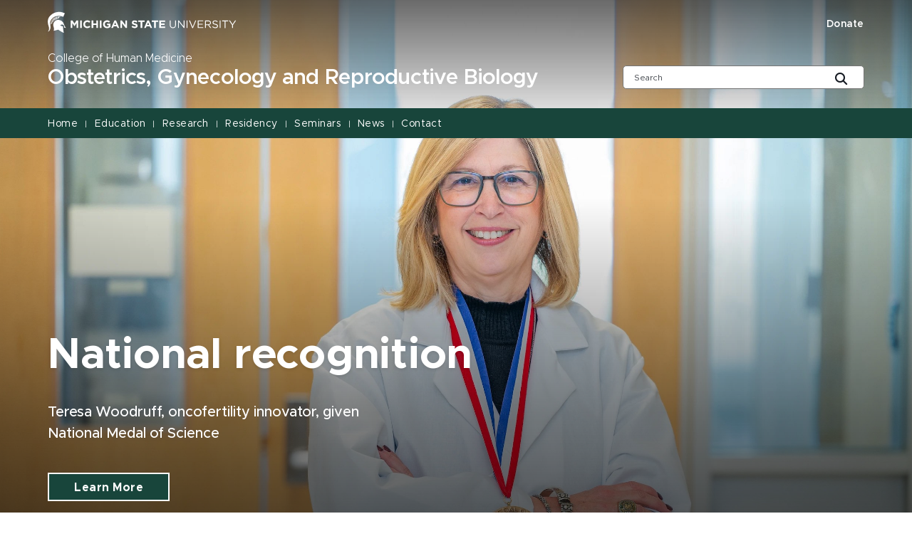

--- FILE ---
content_type: text/html; charset=utf-8
request_url: https://obgyn.msu.edu/?option=com_contact&view=contact&id=518
body_size: 18769
content:
<!DOCTYPE html><html lang="en"><head><meta charSet="utf-8"/><meta name="viewport" content="width=device-width"/><link rel="icon" href="/favicon.ico"/><link rel="stylesheet" href="https://edge-platform.sitecorecloud.io/v1/files/pages/styles/content-styles.css?sitecoreContextId=4Lpe9P71pd1k0faNVBOuKa"/><title>OBGYN | Michigan State University</title><meta property="og:site_name" content="Michigan State University"/><meta property="og:title" content="OBGYN | Michigan State University"/><meta property="og:type" content="website"/><script src="https://www.youtube.com/iframe_api"></script><script src="https://www.googletagmanager.com/gtm.js?id=GTM-5WX5BNG6" async=""></script><script>(function(w,d,s,l,i){w[l]=w[l]||[];w[l].push({'gtm.start':new Date().getTime(),event:'gtm.js'});var f=d.getElementsByTagName(s)[0],j=d.createElement(s),dl=l!='dataLayer'?'&l='+l:'';j.async=true;j.src='https://www.googletagmanager.com/gtm.js?id='+i+dl;f.parentNode.insertBefore(j,f);})(window,document,'script','dataLayer','GTM-5WX5BNG6');</script><link rel="canonical" href="https://obgyn.msu.edu/"/><meta name="next-head-count" content="12"/><link rel="preload" href="/_next/static/css/fd4d6cc05187a473.css" as="style"/><link rel="stylesheet" href="/_next/static/css/fd4d6cc05187a473.css" data-n-g=""/><link rel="preload" href="/_next/static/css/71da825b3135aa76.css" as="style"/><link rel="stylesheet" href="/_next/static/css/71da825b3135aa76.css" data-n-p=""/><noscript data-n-css=""></noscript><script defer="" nomodule="" src="/_next/static/chunks/polyfills-42372ed130431b0a.js"></script><script src="/_next/static/chunks/webpack-608b72235a7ff5d4.js" defer=""></script><script src="/_next/static/chunks/framework-e952fed463eb8e34.js" defer=""></script><script src="/_next/static/chunks/main-f802e84f52ddf60f.js" defer=""></script><script src="/_next/static/chunks/pages/_app-f960d0f2228405bc.js" defer=""></script><script src="/_next/static/chunks/ee9ce975-0dfa16c720f69cd5.js" defer=""></script><script src="/_next/static/chunks/75fc9c18-09e09483269b50d9.js" defer=""></script><script src="/_next/static/chunks/5c0b189e-316f1f7d3a8bed2d.js" defer=""></script><script src="/_next/static/chunks/330-b5c6bd0448efb6f3.js" defer=""></script><script src="/_next/static/chunks/901-043b5918982c18d4.js" defer=""></script><script src="/_next/static/chunks/648-5af0fd59ddcc4bc0.js" defer=""></script><script src="/_next/static/chunks/pages/%5B%5B...path%5D%5D-fd1f1109f78f2378.js" defer=""></script><script src="/_next/static/OwavxVPMj0e6GTb8I9WO6/_buildManifest.js" defer=""></script><script src="/_next/static/OwavxVPMj0e6GTb8I9WO6/_ssgManifest.js" defer=""></script></head><body><div id="__next"><byoc-registration components="[]" datasources="[]"></byoc-registration><!--$--><!--$--><!--/$--><!--$--><noscript><iframe src="https://www.googletagmanager.com/ns.html?id=GTM-5WX5BNG6" height="0" width="0" style="display:none;visibility:hidden"></iframe></noscript><!--/$--><!--$--><!--/$--><!--$--><!--/$--><!--/$--><nav aria-label="Accessibility Navigation" class="access-nav"><a class="show-on-focus" href="#global-header">Jump to Header</a><a class="show-on-focus" href="#main-content">Jump to Main Content</a><a class="show-on-focus" href="#global-footer">Jump to Footer</a></nav><div id="wrapper" data-module="global" class=""><header data-module="header" id="global-header"><!--$--><!--$--><div class="container"><div class="row brand-bar"><div class="col-lg-4 d-none d-lg-block"><!--$--><a href="https://msu.edu" aria-label="Michigan State University"><span><svg width="296px" height="33px" viewBox="0 0 296 33" version="1.1" xmlns="http://www.w3.org/2000/svg" xmlns:xlink="http://www.w3.org/1999/xlink">
    <!-- Generator: Sketch 63.1 (92452) - https://sketch.com -->
    <title>Michigan State University</title>
    <desc></desc>
    <defs>
        <polygon points="0 33.7792208 295.3 33.7792208 295.3 0.89812987 0 0.89812987"></polygon>
    </defs>
    <g stroke="none" stroke-width="1" fill="none" fill-rule="evenodd">
        <g transform="translate(-306.000000, -383.000000)">
            <g transform="translate(83.000000, 328.000000)">
                <g>
                    <g transform="translate(223.000000, 54.000000)">
                        <g transform="translate(0.000000, 0.095675)">
                            <path d="M55.7998,20.2675325 C55.7998,16.8896104 58.2998,14.1077922 61.9998,14.1077922 C64.1998,14.1077922 65.5998,14.8032468 66.6998,15.8961039 L64.9998,17.8831169 C64.0998,17.0883117 63.0998,16.5915584 61.9998,16.5915584 C59.9998,16.5915584 58.4998,18.2805195 58.4998,20.2675325 C58.4998,22.2545455 59.8998,23.9435065 61.9998,23.9435065 C63.3998,23.9435065 64.1998,23.4467532 65.0998,22.5525974 L66.7998,24.2415584 C65.5998,25.5331169 64.1998,26.3279221 61.8998,26.3279221 C58.3998,26.3279221 55.7998,23.6454545 55.7998,20.2675325 Z" fill="#FFFFFF"></path>
                            <polygon fill="#FFFFFF" points="68.7998 14.3064935 71.3998 14.3064935 71.3998 18.975974 76.1998 18.975974 76.1998 14.3064935 78.7998 14.3064935 78.7998 26.1292208 76.1998 26.1292208 76.1998 21.3603896 71.3998 21.3603896 71.3998 26.1292208 68.7998 26.1292208"></polygon>
                            <mask fill="white">
                                <use xlink:href="#path-1"></use>
                            </mask>
                            <g></g>
                            <polygon fill="#FFFFFF" mask="url(#mask-2)" points="81.7 26.1292208 84.3 26.1292208 84.3 14.3064935 81.7 14.3064935"></polygon>
                            <path d="M86.7002,20.2675325 L86.7002,20.2675325 C86.7002,16.8896104 89.3002,14.1077922 92.9002,14.1077922 C95.0002,14.1077922 96.3002,14.7038961 97.6002,15.6974026 L96.0002,17.7837662 C95.1002,16.988961 94.3002,16.5915584 92.9002,16.5915584 C91.0002,16.5915584 89.5002,18.2805195 89.5002,20.2675325 C89.5002,22.4532468 91.0002,24.0428571 93.1002,24.0428571 C94.1002,24.0428571 94.9002,23.8441558 95.6002,23.3474026 L95.6002,21.6584416 L93.0002,21.6584416 L93.0002,19.3733766 L98.2002,19.3733766 L98.2002,24.5396104 C97.0002,25.5331169 95.3002,26.4272727 93.1002,26.4272727 C89.3002,26.3279221 86.7002,23.7448052 86.7002,20.2675325" fill="#FFFFFF" mask="url(#mask-2)"></path>
                            <path d="M107.2998,21.261039 L105.6998,17.3863636 L104.0998,21.261039 L107.2998,21.261039 Z M104.5998,14.2071429 L106.9998,14.2071429 L112.0998,26.1292208 L109.3998,26.1292208 L108.2998,23.4467532 L103.2998,23.4467532 L102.1998,26.1292208 L99.4998,26.1292208 L104.5998,14.2071429 Z" fill="#FFFFFF" mask="url(#mask-2)"></path>
                            <polygon fill="#FFFFFF" mask="url(#mask-2)" points="113.7998 14.3064935 116.1998 14.3064935 121.7998 21.5590909 121.7998 14.3064935 124.3998 14.3064935 124.3998 26.1292208 122.1998 26.1292208 116.3998 18.5785714 116.3998 26.1292208 113.7998 26.1292208"></polygon>
                            <path d="M131.3999,24.4404584 L132.8999,22.5527961 C133.9999,23.4469519 135.0999,23.9437052 136.4999,23.9437052 C137.5999,23.9437052 138.1999,23.5463026 138.1999,22.8498545 C138.1999,22.1553935 137.7999,21.8563481 135.7999,21.3595948 C133.3999,20.7644844 131.8999,20.0690299 131.8999,17.7839649 C131.8999,15.5982506 133.5999,14.2073416 136.0999,14.2073416 C137.7999,14.2073416 139.2999,14.7040948 140.4999,15.6976013 L139.0999,17.6846143 C137.9999,16.9891597 136.9999,16.4924065 135.9999,16.4924065 C134.9999,16.4924065 134.4999,16.9891597 134.4999,17.485913 C134.4999,18.2807182 134.9999,18.4794195 137.0999,19.0755234 C139.4999,19.6716273 140.8999,20.5657831 140.8999,22.6521468 C140.8999,25.0365623 139.0999,26.3271273 136.4999,26.3271273 C134.5999,26.3271273 132.7999,25.7320169 131.3999,24.4404584" fill="#FFFFFF" mask="url(#mask-2)"></path>
                            <polygon fill="#FFFFFF" mask="url(#mask-2)" points="145.5 16.6908097 141.9 16.6908097 141.9 14.3063942 151.8 14.3063942 151.8 16.6908097 148.2 16.6908097 148.2 26.1291214 145.6 26.1291214 145.6 16.6908097"></polygon>
                            <path d="M159,21.261039 L157.4,17.3863636 L155.8,21.261039 L159,21.261039 Z M156.2,14.2071429 L158.6,14.2071429 L163.7,26.1292208 L161,26.1292208 L159.9,23.4467532 L154.9,23.4467532 L153.8,26.1292208 L151.1,26.1292208 L156.2,14.2071429 Z" fill="#FFFFFF" mask="url(#mask-2)"></path>
                            <polygon fill="#FFFFFF" mask="url(#mask-2)" points="166.7002 16.6908097 163.0992 16.6908097 163.0992 14.3063942 173.0002 14.3063942 173.0002 16.6908097 169.4002 16.6908097 169.4002 26.1291214 166.8002 26.1291214 166.8002 16.6908097"></polygon>
                            <polygon fill="#FFFFFF" mask="url(#mask-2)" points="174.9004 14.3064935 183.9004 14.3064935 183.9004 16.5915584 177.5004 16.5915584 177.5004 18.975974 183.0994 18.975974 183.0994 21.261039 177.5004 21.261039 177.5004 23.7448052 184.0004 23.7448052 184.0004 26.0298701 174.9004 26.0298701"></polygon>
                            <path d="M191.2998,21.261039 L191.2998,14.4058442 L192.5998,14.4058442 L192.5998,21.1616883 C192.5998,23.7448052 193.9998,25.1357143 196.1998,25.1357143 C198.4008,25.1357143 199.7998,23.8441558 199.7998,21.261039 L199.7998,14.4058442 L201.0998,14.4058442 L201.0998,21.1616883 C201.0998,24.638961 199.0998,26.4272727 196.0998,26.4272727 C193.2998,26.3279221 191.2998,24.5396104 191.2998,21.261039" fill="#FFFFFF" mask="url(#mask-2)"></path>
                            <polygon fill="#FFFFFF" mask="url(#mask-2)" points="204.2998 14.3064935 205.5998 14.3064935 213.0998 23.7448052 213.0998 14.3064935 214.4008 14.3064935 214.4008 26.1292208 213.2998 26.1292208 205.5998 16.3928571 205.5998 26.1292208 204.2998 26.1292208"></polygon>
                            <polygon fill="#FFFFFF" mask="url(#mask-2)" points="217.7 26.1292208 219 26.1292208 219 14.3064935 217.7 14.3064935"></polygon>
                            <polygon fill="#FFFFFF" mask="url(#mask-2)" points="221.5 14.3064935 223 14.3064935 227.2 24.4402597 231.4 14.3064935 232.8 14.3064935 227.7 26.2285714 226.5 26.2285714"></polygon>
                            <polygon fill="#FFFFFF" mask="url(#mask-2)" points="235.0996 14.3064935 243.7006 14.3064935 243.7006 15.4987013 236.4006 15.4987013 236.4006 19.5720779 242.9006 19.5720779 242.9006 20.7642857 236.4006 20.7642857 236.4006 24.937013 243.7006 24.937013 243.7006 26.1292208 234.9996 26.1292208 234.9996 14.3064935"></polygon>
                            <path d="M251.5,20.3664857 C253.3,20.3664857 254.6,19.4733234 254.6,17.9830636 C254.6,16.4928039 253.5,15.6970052 251.6,15.6970052 L247.9,15.6970052 L247.9,20.4668299 L251.5,20.4668299 L251.5,20.3664857 Z M246.5,14.3060961 L251.6,14.3060961 C253.1,14.3060961 254.2,14.7034987 255,15.4992974 C255.6,16.0944078 255.9,16.889213 255.9,17.7833688 C255.9,19.7703818 254.5,20.863239 252.7,21.2606416 L256.4,26.1298169 L254.8,26.1298169 L251.4,21.5586935 L248,21.5586935 L248,26.1298169 L246.7,26.1298169 L246.7,14.3060961 L246.5,14.3060961 Z" fill="#FFFFFF" mask="url(#mask-2)"></path>
                            <path d="M257.9004,24.4404584 L258.7004,23.4469519 C259.9004,24.5398091 261.0994,25.135913 262.7994,25.135913 C264.4004,25.135913 265.5004,24.3401143 265.5004,23.1489 C265.5004,22.0560429 264.9004,21.459939 262.4004,20.8628416 C259.7004,20.2677312 258.4004,19.3725818 258.4004,17.485913 C258.4004,15.5982506 260.0004,14.3066922 262.2994,14.3066922 C264.0004,14.3066922 265.2994,14.8034455 266.5004,15.7969519 L265.7004,16.7904584 C264.5994,15.8963026 263.5004,15.4989 262.2994,15.4989 C260.7994,15.4989 259.7994,16.2937052 259.7994,17.3865623 C259.7994,18.4794195 260.4004,19.174874 263.0004,19.6716273 C265.7004,20.2677312 266.9004,21.161887 266.9004,23.0495494 C266.9004,25.0365623 265.2004,26.4274714 262.7994,26.4274714 C260.9004,26.3271273 259.2994,25.7320169 257.9004,24.4404584" fill="#FFFFFF" mask="url(#mask-2)"></path>
                            <polygon fill="#FFFFFF" mask="url(#mask-2)" points="269.6 26.1292208 270.901 26.1292208 270.901 14.3064935 269.6 14.3064935"></polygon>
                            <polygon fill="#FFFFFF" mask="url(#mask-2)" points="277.5 15.5978532 273.5 15.5978532 273.5 14.4056455 282.8 14.4056455 282.8 15.5978532 278.8 15.5978532 278.8 26.2283727 277.4 26.2283727 277.4 15.5978532"></polygon>
                            <polygon fill="#FFFFFF" mask="url(#mask-2)" points="289 21.459939 284.1 14.3066922 285.7 14.3066922 289.7 20.2677312 293.7 14.3066922 295.3 14.3066922 290.4 21.459939 290.4 26.1294195 289 26.1294195"></polygon>
                            <path d="M26.7998,3.17902208 C26.7998,3.17902208 25.0998,6.8549961 24.1998,8.64330779 C19.8998,6.65629481 14.2998,6.45759351 9.5998,9.14006104 C6.4998,11.0277234 3.8998,14.4056455 3.6998,18.0816195 C3.5998,20.4660351 4.6998,23.1494961 4.2998,25.6332623 C4.1998,26.9238273 3.8998,28.2153857 3.2998,29.3082429 C2.4998,30.6007948 1.5998,31.6926584 -0.000200000002,31.7920091 C0.2998,31.3946065 2.7998,30.2023987 1.7998,24.738113 C1.3998,22.5523987 -1.6002,17.1874636 1.2998,10.5309701 C3.9998,4.37122987 15.3998,-2.88136753 26.7998,3.17902208" fill="#FFFFFF" mask="url(#mask-2)"></path>
                            <path d="M13.7002,13.9091903 C15.2002,13.412437 16.8002,13.412437 18.4002,13.710489 C21.4002,14.2072422 23.6002,15.9955539 24.7002,18.6780214 C25.8002,21.4598396 26.6002,23.6455539 28.6002,26.0299695 C28.7002,26.1293201 25.6002,25.5332162 25.6002,25.5332162 C26.4002,20.0689305 21.2002,19.8702292 19.7002,21.8572422 C20.8002,23.04945 22.6002,23.6455539 24.1002,23.4468526 C23.8002,28.9111383 25.3002,33.7793201 25.2002,33.7793201 C24.0002,33.5806188 18.3002,30.3020474 16.6002,28.8117877 C14.2002,29.2091903 12.2002,30.1033461 9.4002,30.5007487 C9.3002,30.5007487 9.9002,28.4143851 9.8002,27.4208786 C9.8002,24.5397097 7.6002,21.8572422 9.2002,18.3799695 C10.1002,16.1942552 11.5002,14.7039955 13.7002,13.9091903" fill="#FFFFFF" mask="url(#mask-2)"></path>
                            <path d="M15.7002,12.2200305 L16.1002,12.2200305 C16.1002,12.0213292 16.3002,10.6304201 17.5002,9.73626429 C18.8002,8.64340714 20.5002,8.74275779 20.5002,8.74275779 C18.8002,8.24600455 17.1002,8.1466539 15.9002,8.34535519 L15.7002,12.2200305 Z" fill="#FFFFFF" mask="url(#mask-2)"></path>
                            <path d="M5,17.187563 C4.7,18.7771734 4.7,20.3667838 4.9,21.161589 C4.9,21.161589 5.1,19.7706799 5.9,18.9758747 C6.6,18.2804201 7.5,18.1810695 7.8,18.1810695 C7.8,18.1810695 8,17.6843162 7.9,17.6843162 L5,17.187563 Z" fill="#FFFFFF" mask="url(#mask-2)"></path>
                            <path d="M8.2002,16.8897097 C8.3002,16.6910084 8.4002,16.4923071 8.5002,16.1942552 L5.5002,15.0020474 C5.3002,15.39945 5.2002,15.8962032 5.1002,16.1942552 L8.2002,16.8897097 Z" fill="#FFFFFF" mask="url(#mask-2)"></path>
                            <path d="M9,15.7967532 L9.5,15.2006494 L6.7,13.1142857 C6.4,13.4123377 6.2,13.8097403 6,14.3064935 L9,15.7967532 Z" fill="#FFFFFF" mask="url(#mask-2)"></path>
                            <path d="M10,14.6043468 L10.6,14.0082429 L8.2,11.3257753 C7.7,11.8225286 7.5,12.0212299 7.2,12.4186325 L10,14.6043468 Z" fill="#FFFFFF" mask="url(#mask-2)"></path>
                            <path d="M11.2002,13.7102903 L11.9002,13.3128877 L10.1002,10.1336669 C9.5002,10.4317188 9.0002,10.7297708 8.8002,10.9284721 L11.2002,13.7102903 Z" fill="#FFFFFF" mask="url(#mask-2)"></path>
                            <path d="M12.5,13.0151338 L13.3,12.7170818 L12.3,9.14045844 C11.7,9.33915974 11,9.63721169 10.8,9.73656234 L12.5,13.0151338 Z" fill="#FFFFFF" mask="url(#mask-2)"></path>
                            <path d="M14,12.5183805 L14.8,12.3196792 L14.9,8.4450039 C14.9,8.4450039 14,8.64370519 13.2,8.84240649 L14,12.5183805 Z" fill="#FFFFFF" mask="url(#mask-2)"></path>
                            <polygon fill="#FFFFFF" mask="url(#mask-2)" points="36 14.3064935 38.8 14.3064935 41.9 19.274026 45 14.3064935 47.8 14.3064935 47.8 26.1292208 45.2 26.1292208 45.2 18.3798701 42 23.4467532 41.9 23.4467532 38.6 18.4792208 38.6 26.1292208 36 26.1292208"></polygon>
                            <polygon fill="#FFFFFF" mask="url(#mask-2)" points="50.8 26.1292208 53.4 26.1292208 53.4 14.3064935 50.8 14.3064935"></polygon>
                        </g>
                    </g>
                </g>
            </g>
        </g>
    </g>
</svg>
</span></a><!--/$--></div><div class="col-9 d-block d-lg-none"><!--$--><a href="https://msu.edu" aria-label="Michigan State University"><span><svg width="296px" height="33px" viewBox="0 0 296 33" version="1.1" xmlns="http://www.w3.org/2000/svg" xmlns:xlink="http://www.w3.org/1999/xlink">
    <!-- Generator: Sketch 63.1 (92452) - https://sketch.com -->
    <title>Michigan State University</title>
    <desc></desc>
    <defs>
        <polygon points="0 33.7792208 295.3 33.7792208 295.3 0.89812987 0 0.89812987"></polygon>
    </defs>
    <g stroke="none" stroke-width="1" fill="none" fill-rule="evenodd">
        <g transform="translate(-306.000000, -383.000000)">
            <g transform="translate(83.000000, 328.000000)">
                <g>
                    <g transform="translate(223.000000, 54.000000)">
                        <g transform="translate(0.000000, 0.095675)">
                            <path d="M55.7998,20.2675325 C55.7998,16.8896104 58.2998,14.1077922 61.9998,14.1077922 C64.1998,14.1077922 65.5998,14.8032468 66.6998,15.8961039 L64.9998,17.8831169 C64.0998,17.0883117 63.0998,16.5915584 61.9998,16.5915584 C59.9998,16.5915584 58.4998,18.2805195 58.4998,20.2675325 C58.4998,22.2545455 59.8998,23.9435065 61.9998,23.9435065 C63.3998,23.9435065 64.1998,23.4467532 65.0998,22.5525974 L66.7998,24.2415584 C65.5998,25.5331169 64.1998,26.3279221 61.8998,26.3279221 C58.3998,26.3279221 55.7998,23.6454545 55.7998,20.2675325 Z" fill="#FFFFFF"></path>
                            <polygon fill="#FFFFFF" points="68.7998 14.3064935 71.3998 14.3064935 71.3998 18.975974 76.1998 18.975974 76.1998 14.3064935 78.7998 14.3064935 78.7998 26.1292208 76.1998 26.1292208 76.1998 21.3603896 71.3998 21.3603896 71.3998 26.1292208 68.7998 26.1292208"></polygon>
                            <mask fill="white">
                                <use xlink:href="#path-1"></use>
                            </mask>
                            <g></g>
                            <polygon fill="#FFFFFF" mask="url(#mask-2)" points="81.7 26.1292208 84.3 26.1292208 84.3 14.3064935 81.7 14.3064935"></polygon>
                            <path d="M86.7002,20.2675325 L86.7002,20.2675325 C86.7002,16.8896104 89.3002,14.1077922 92.9002,14.1077922 C95.0002,14.1077922 96.3002,14.7038961 97.6002,15.6974026 L96.0002,17.7837662 C95.1002,16.988961 94.3002,16.5915584 92.9002,16.5915584 C91.0002,16.5915584 89.5002,18.2805195 89.5002,20.2675325 C89.5002,22.4532468 91.0002,24.0428571 93.1002,24.0428571 C94.1002,24.0428571 94.9002,23.8441558 95.6002,23.3474026 L95.6002,21.6584416 L93.0002,21.6584416 L93.0002,19.3733766 L98.2002,19.3733766 L98.2002,24.5396104 C97.0002,25.5331169 95.3002,26.4272727 93.1002,26.4272727 C89.3002,26.3279221 86.7002,23.7448052 86.7002,20.2675325" fill="#FFFFFF" mask="url(#mask-2)"></path>
                            <path d="M107.2998,21.261039 L105.6998,17.3863636 L104.0998,21.261039 L107.2998,21.261039 Z M104.5998,14.2071429 L106.9998,14.2071429 L112.0998,26.1292208 L109.3998,26.1292208 L108.2998,23.4467532 L103.2998,23.4467532 L102.1998,26.1292208 L99.4998,26.1292208 L104.5998,14.2071429 Z" fill="#FFFFFF" mask="url(#mask-2)"></path>
                            <polygon fill="#FFFFFF" mask="url(#mask-2)" points="113.7998 14.3064935 116.1998 14.3064935 121.7998 21.5590909 121.7998 14.3064935 124.3998 14.3064935 124.3998 26.1292208 122.1998 26.1292208 116.3998 18.5785714 116.3998 26.1292208 113.7998 26.1292208"></polygon>
                            <path d="M131.3999,24.4404584 L132.8999,22.5527961 C133.9999,23.4469519 135.0999,23.9437052 136.4999,23.9437052 C137.5999,23.9437052 138.1999,23.5463026 138.1999,22.8498545 C138.1999,22.1553935 137.7999,21.8563481 135.7999,21.3595948 C133.3999,20.7644844 131.8999,20.0690299 131.8999,17.7839649 C131.8999,15.5982506 133.5999,14.2073416 136.0999,14.2073416 C137.7999,14.2073416 139.2999,14.7040948 140.4999,15.6976013 L139.0999,17.6846143 C137.9999,16.9891597 136.9999,16.4924065 135.9999,16.4924065 C134.9999,16.4924065 134.4999,16.9891597 134.4999,17.485913 C134.4999,18.2807182 134.9999,18.4794195 137.0999,19.0755234 C139.4999,19.6716273 140.8999,20.5657831 140.8999,22.6521468 C140.8999,25.0365623 139.0999,26.3271273 136.4999,26.3271273 C134.5999,26.3271273 132.7999,25.7320169 131.3999,24.4404584" fill="#FFFFFF" mask="url(#mask-2)"></path>
                            <polygon fill="#FFFFFF" mask="url(#mask-2)" points="145.5 16.6908097 141.9 16.6908097 141.9 14.3063942 151.8 14.3063942 151.8 16.6908097 148.2 16.6908097 148.2 26.1291214 145.6 26.1291214 145.6 16.6908097"></polygon>
                            <path d="M159,21.261039 L157.4,17.3863636 L155.8,21.261039 L159,21.261039 Z M156.2,14.2071429 L158.6,14.2071429 L163.7,26.1292208 L161,26.1292208 L159.9,23.4467532 L154.9,23.4467532 L153.8,26.1292208 L151.1,26.1292208 L156.2,14.2071429 Z" fill="#FFFFFF" mask="url(#mask-2)"></path>
                            <polygon fill="#FFFFFF" mask="url(#mask-2)" points="166.7002 16.6908097 163.0992 16.6908097 163.0992 14.3063942 173.0002 14.3063942 173.0002 16.6908097 169.4002 16.6908097 169.4002 26.1291214 166.8002 26.1291214 166.8002 16.6908097"></polygon>
                            <polygon fill="#FFFFFF" mask="url(#mask-2)" points="174.9004 14.3064935 183.9004 14.3064935 183.9004 16.5915584 177.5004 16.5915584 177.5004 18.975974 183.0994 18.975974 183.0994 21.261039 177.5004 21.261039 177.5004 23.7448052 184.0004 23.7448052 184.0004 26.0298701 174.9004 26.0298701"></polygon>
                            <path d="M191.2998,21.261039 L191.2998,14.4058442 L192.5998,14.4058442 L192.5998,21.1616883 C192.5998,23.7448052 193.9998,25.1357143 196.1998,25.1357143 C198.4008,25.1357143 199.7998,23.8441558 199.7998,21.261039 L199.7998,14.4058442 L201.0998,14.4058442 L201.0998,21.1616883 C201.0998,24.638961 199.0998,26.4272727 196.0998,26.4272727 C193.2998,26.3279221 191.2998,24.5396104 191.2998,21.261039" fill="#FFFFFF" mask="url(#mask-2)"></path>
                            <polygon fill="#FFFFFF" mask="url(#mask-2)" points="204.2998 14.3064935 205.5998 14.3064935 213.0998 23.7448052 213.0998 14.3064935 214.4008 14.3064935 214.4008 26.1292208 213.2998 26.1292208 205.5998 16.3928571 205.5998 26.1292208 204.2998 26.1292208"></polygon>
                            <polygon fill="#FFFFFF" mask="url(#mask-2)" points="217.7 26.1292208 219 26.1292208 219 14.3064935 217.7 14.3064935"></polygon>
                            <polygon fill="#FFFFFF" mask="url(#mask-2)" points="221.5 14.3064935 223 14.3064935 227.2 24.4402597 231.4 14.3064935 232.8 14.3064935 227.7 26.2285714 226.5 26.2285714"></polygon>
                            <polygon fill="#FFFFFF" mask="url(#mask-2)" points="235.0996 14.3064935 243.7006 14.3064935 243.7006 15.4987013 236.4006 15.4987013 236.4006 19.5720779 242.9006 19.5720779 242.9006 20.7642857 236.4006 20.7642857 236.4006 24.937013 243.7006 24.937013 243.7006 26.1292208 234.9996 26.1292208 234.9996 14.3064935"></polygon>
                            <path d="M251.5,20.3664857 C253.3,20.3664857 254.6,19.4733234 254.6,17.9830636 C254.6,16.4928039 253.5,15.6970052 251.6,15.6970052 L247.9,15.6970052 L247.9,20.4668299 L251.5,20.4668299 L251.5,20.3664857 Z M246.5,14.3060961 L251.6,14.3060961 C253.1,14.3060961 254.2,14.7034987 255,15.4992974 C255.6,16.0944078 255.9,16.889213 255.9,17.7833688 C255.9,19.7703818 254.5,20.863239 252.7,21.2606416 L256.4,26.1298169 L254.8,26.1298169 L251.4,21.5586935 L248,21.5586935 L248,26.1298169 L246.7,26.1298169 L246.7,14.3060961 L246.5,14.3060961 Z" fill="#FFFFFF" mask="url(#mask-2)"></path>
                            <path d="M257.9004,24.4404584 L258.7004,23.4469519 C259.9004,24.5398091 261.0994,25.135913 262.7994,25.135913 C264.4004,25.135913 265.5004,24.3401143 265.5004,23.1489 C265.5004,22.0560429 264.9004,21.459939 262.4004,20.8628416 C259.7004,20.2677312 258.4004,19.3725818 258.4004,17.485913 C258.4004,15.5982506 260.0004,14.3066922 262.2994,14.3066922 C264.0004,14.3066922 265.2994,14.8034455 266.5004,15.7969519 L265.7004,16.7904584 C264.5994,15.8963026 263.5004,15.4989 262.2994,15.4989 C260.7994,15.4989 259.7994,16.2937052 259.7994,17.3865623 C259.7994,18.4794195 260.4004,19.174874 263.0004,19.6716273 C265.7004,20.2677312 266.9004,21.161887 266.9004,23.0495494 C266.9004,25.0365623 265.2004,26.4274714 262.7994,26.4274714 C260.9004,26.3271273 259.2994,25.7320169 257.9004,24.4404584" fill="#FFFFFF" mask="url(#mask-2)"></path>
                            <polygon fill="#FFFFFF" mask="url(#mask-2)" points="269.6 26.1292208 270.901 26.1292208 270.901 14.3064935 269.6 14.3064935"></polygon>
                            <polygon fill="#FFFFFF" mask="url(#mask-2)" points="277.5 15.5978532 273.5 15.5978532 273.5 14.4056455 282.8 14.4056455 282.8 15.5978532 278.8 15.5978532 278.8 26.2283727 277.4 26.2283727 277.4 15.5978532"></polygon>
                            <polygon fill="#FFFFFF" mask="url(#mask-2)" points="289 21.459939 284.1 14.3066922 285.7 14.3066922 289.7 20.2677312 293.7 14.3066922 295.3 14.3066922 290.4 21.459939 290.4 26.1294195 289 26.1294195"></polygon>
                            <path d="M26.7998,3.17902208 C26.7998,3.17902208 25.0998,6.8549961 24.1998,8.64330779 C19.8998,6.65629481 14.2998,6.45759351 9.5998,9.14006104 C6.4998,11.0277234 3.8998,14.4056455 3.6998,18.0816195 C3.5998,20.4660351 4.6998,23.1494961 4.2998,25.6332623 C4.1998,26.9238273 3.8998,28.2153857 3.2998,29.3082429 C2.4998,30.6007948 1.5998,31.6926584 -0.000200000002,31.7920091 C0.2998,31.3946065 2.7998,30.2023987 1.7998,24.738113 C1.3998,22.5523987 -1.6002,17.1874636 1.2998,10.5309701 C3.9998,4.37122987 15.3998,-2.88136753 26.7998,3.17902208" fill="#FFFFFF" mask="url(#mask-2)"></path>
                            <path d="M13.7002,13.9091903 C15.2002,13.412437 16.8002,13.412437 18.4002,13.710489 C21.4002,14.2072422 23.6002,15.9955539 24.7002,18.6780214 C25.8002,21.4598396 26.6002,23.6455539 28.6002,26.0299695 C28.7002,26.1293201 25.6002,25.5332162 25.6002,25.5332162 C26.4002,20.0689305 21.2002,19.8702292 19.7002,21.8572422 C20.8002,23.04945 22.6002,23.6455539 24.1002,23.4468526 C23.8002,28.9111383 25.3002,33.7793201 25.2002,33.7793201 C24.0002,33.5806188 18.3002,30.3020474 16.6002,28.8117877 C14.2002,29.2091903 12.2002,30.1033461 9.4002,30.5007487 C9.3002,30.5007487 9.9002,28.4143851 9.8002,27.4208786 C9.8002,24.5397097 7.6002,21.8572422 9.2002,18.3799695 C10.1002,16.1942552 11.5002,14.7039955 13.7002,13.9091903" fill="#FFFFFF" mask="url(#mask-2)"></path>
                            <path d="M15.7002,12.2200305 L16.1002,12.2200305 C16.1002,12.0213292 16.3002,10.6304201 17.5002,9.73626429 C18.8002,8.64340714 20.5002,8.74275779 20.5002,8.74275779 C18.8002,8.24600455 17.1002,8.1466539 15.9002,8.34535519 L15.7002,12.2200305 Z" fill="#FFFFFF" mask="url(#mask-2)"></path>
                            <path d="M5,17.187563 C4.7,18.7771734 4.7,20.3667838 4.9,21.161589 C4.9,21.161589 5.1,19.7706799 5.9,18.9758747 C6.6,18.2804201 7.5,18.1810695 7.8,18.1810695 C7.8,18.1810695 8,17.6843162 7.9,17.6843162 L5,17.187563 Z" fill="#FFFFFF" mask="url(#mask-2)"></path>
                            <path d="M8.2002,16.8897097 C8.3002,16.6910084 8.4002,16.4923071 8.5002,16.1942552 L5.5002,15.0020474 C5.3002,15.39945 5.2002,15.8962032 5.1002,16.1942552 L8.2002,16.8897097 Z" fill="#FFFFFF" mask="url(#mask-2)"></path>
                            <path d="M9,15.7967532 L9.5,15.2006494 L6.7,13.1142857 C6.4,13.4123377 6.2,13.8097403 6,14.3064935 L9,15.7967532 Z" fill="#FFFFFF" mask="url(#mask-2)"></path>
                            <path d="M10,14.6043468 L10.6,14.0082429 L8.2,11.3257753 C7.7,11.8225286 7.5,12.0212299 7.2,12.4186325 L10,14.6043468 Z" fill="#FFFFFF" mask="url(#mask-2)"></path>
                            <path d="M11.2002,13.7102903 L11.9002,13.3128877 L10.1002,10.1336669 C9.5002,10.4317188 9.0002,10.7297708 8.8002,10.9284721 L11.2002,13.7102903 Z" fill="#FFFFFF" mask="url(#mask-2)"></path>
                            <path d="M12.5,13.0151338 L13.3,12.7170818 L12.3,9.14045844 C11.7,9.33915974 11,9.63721169 10.8,9.73656234 L12.5,13.0151338 Z" fill="#FFFFFF" mask="url(#mask-2)"></path>
                            <path d="M14,12.5183805 L14.8,12.3196792 L14.9,8.4450039 C14.9,8.4450039 14,8.64370519 13.2,8.84240649 L14,12.5183805 Z" fill="#FFFFFF" mask="url(#mask-2)"></path>
                            <polygon fill="#FFFFFF" mask="url(#mask-2)" points="36 14.3064935 38.8 14.3064935 41.9 19.274026 45 14.3064935 47.8 14.3064935 47.8 26.1292208 45.2 26.1292208 45.2 18.3798701 42 23.4467532 41.9 23.4467532 38.6 18.4792208 38.6 26.1292208 36 26.1292208"></polygon>
                            <polygon fill="#FFFFFF" mask="url(#mask-2)" points="50.8 26.1292208 53.4 26.1292208 53.4 14.3064935 50.8 14.3064935"></polygon>
                        </g>
                    </g>
                </g>
            </g>
        </g>
    </g>
</svg>
</span></a><!--/$--></div><div class="col-3 mobile-menu-toggle"><button type="button" class="icon-button" aria-label="Open mobile menu"><i class="fas fa-bars" aria-hidden="true"></i></button></div><div class="site-name-mobile"><a href="/" aria-label="Obstetrics, Gynecology and Reproductive Biology"><span>Obstetrics, Gynecology and Reproductive Biology</span></a></div><div class="col-8"><!--$--><div class="row"><nav role="navigation" class="col-12 apply"><ul><li data-id="6C5D4070478F4B1798EBEF9DD70848B9"><a href="https://givingto.msu.edu/gift/?sid=1590" class="" title="donate to obgyn" target="">Donate</a></li></ul></nav></div><!--/$--></div></div><div class="row search-row"><div class="col-12 col-lg-8 college-name"><a href="https://humanmedicine.msu.edu" target="_blank" title="go to human medicine website" class=""><p>College of Human Medicine</p></a></div><div class="col-12 col-lg-8 site-name"><a href="/" aria-label="Obstetrics, Gynecology and Reproductive Biology"><p>Obstetrics, Gynecology and Reproductive Biology</p></a></div><div class="col-10 col-lg-4 search-box"><!--$--><form action="//u.search.msu.edu/index.php" target="_self" method="get" role="search"><input id="q" name="q" type="search" placeholder="Search" aria-label="search box" value=""/><input type="hidden" name="client" value="OBGYN"/><input type="hidden" name="sitesearch" value="obgyn.msu.edu"/><input type="hidden" name="analytics" value="GTM-5WX5BNG6"/><button type="submit"><i class="fas fa-search" aria-label="Global Search Button"></i></button></form><!--/$--></div></div></div><!--/$--><!--$--><nav aria-label="MSU Main Navigation" role="navigation" class="main-nav edu"><div class="container"><div class="row"><div class="col-12"><ul role="list"><li><a href="/" target="_self" title="Go to Home Page" class="" role="listitem" aria-haspopup="false" aria-expanded="false">Home</a></li><li aria-hidden="true" class="seperator" tabindex="-1">|</li><li><a href="/education" target="_self" title="Go to Education" class="" role="listitem" aria-haspopup="true" aria-expanded="false">Education</a><nav class="section" aria-label="subnavigation menu" style="visibility:hidden"><div class="container"><div class="row"><div class="subnav-link-wrapper col-6"><ul class="subnav-list has-column-divider" style="grid-template-columns:repeat(2, minmax(0, 1fr));--subnav-columns:2;grid-template-rows:repeat(4, auto);grid-auto-flow:column"><li><a href="/education/clerkship-program" target="_self" title="Clerkship Program" class="">Clerkship Program</a></li><li><a href="/education/communities" target="_self" title="Communities" class="">Communities</a></li><li><a href="/education/associations" target="_self" title="ASSOCS, ORGS, SOCS, MED CTRS, INSTS" class="">ASSOCS, ORGS, SOCS, MED CTRS, INSTS</a></li><li><a href="/education/electives" target="_self" title="Electives" class="">Electives</a></li><li><a href="/education/fellowships-awards-and-grants" target="_self" title="Fellowships, Awards, and Grants" class="">Fellowships, Awards, and Grants</a></li><li><a href="/education/forms-and-examples" target="_self" title="Forms and Examples" class="">Forms and Examples</a></li><li><a href="/education/useful-links" target="_self" title="Useful Links" class="">Useful Links</a></li></ul></div></div></div></nav></li><li aria-hidden="true" class="seperator" tabindex="-1">|</li><li><a href="/research" target="_self" title="Go to Research" class="" role="listitem" aria-haspopup="true" aria-expanded="false">Research</a><nav class="section" aria-label="subnavigation menu" style="visibility:hidden"><div class="container"><div class="row"><div class="subnav-link-wrapper col-6"><ul class="subnav-list has-column-divider" style="grid-template-columns:repeat(2, minmax(0, 1fr));--subnav-columns:2;grid-template-rows:repeat(5, auto);grid-auto-flow:column"><li><a href="/research/research-faculty" target="_self" title="Research Faculty" class="">Research Faculty</a></li><li><a href="/research/adjunct-faculty" target="_self" title="Adjunct Faculty" class="">Adjunct Faculty</a></li><li><a href="/research/active-grants" target="_self" title="Active Grants" class="">Active Grants</a></li><li><a href="/research/international" target="_self" title="International Research Programs" class="">International Research Programs</a></li><li><a href="/research/published-research" target="_self" title="Published Research" class="">Published Research</a></li><li><a href="/research/maternal-health-lab" target="_self" title="Maternal Health Lab" class="">Maternal Health Lab</a></li><li><a href="/research/the-miracle-center" target="_self" title="The MIRACLE Center" class="">The MIRACLE Center</a></li><li><a href="/research/the-miracle-study" target="_self" title="The MIRACLE Study" class="">The MIRACLE Study</a></li><li><a href="/research/the-work-study" target="_self" title="The WORK Study" class="">The W.O.R.K. Study</a></li></ul></div></div></div></nav></li><li aria-hidden="true" class="seperator" tabindex="-1">|</li><li><a href="/residency" target="_self" title="Go to Residency" class="" role="listitem" aria-haspopup="true" aria-expanded="false">Residency</a><nav class="section" aria-label="subnavigation menu" style="visibility:hidden"><div class="container"><div class="row"><div class="subnav-link-wrapper col-3"><ul class="subnav-list" style="grid-template-columns:repeat(1, minmax(0, 1fr));--subnav-columns:1;grid-template-rows:repeat(1, auto);grid-auto-flow:column"><li><a href="/residency/simulation-resources" target="_self" title="Simulation Resources" class="">Simulation Resources</a></li></ul></div></div></div></nav></li><li aria-hidden="true" class="seperator" tabindex="-1">|</li><li><a href="/seminars" target="_self" title="Go to Seminars" class="" role="listitem" aria-haspopup="false" aria-expanded="false">Seminars</a></li><li aria-hidden="true" class="seperator" tabindex="-1">|</li><li><a href="/news-and-events/news" target="_self" title="Go to News" class="" role="listitem" aria-haspopup="true" aria-expanded="false">News</a><nav class="section" aria-label="subnavigation menu" style="visibility:hidden"><div class="container"><div class="row"><div class="subnav-link-wrapper col-3"><ul class="subnav-list" style="grid-template-columns:repeat(1, minmax(0, 1fr));--subnav-columns:1;grid-template-rows:repeat(1, auto);grid-auto-flow:column"><li><a href="/news-and-events/newsletter" target="_self" title="newsletters" class="">Newsletters</a></li></ul></div></div></div></nav></li><li aria-hidden="true" class="seperator" tabindex="-1">|</li><li><a href="/contact" target="_self" title="Go to Contact Page" class="" role="listitem" aria-haspopup="true" aria-expanded="false">Contact</a><nav class="section" aria-label="subnavigation menu" style="visibility:hidden"><div class="container"><div class="row"><div class="subnav-link-wrapper col-3"><ul class="subnav-list" style="grid-template-columns:repeat(1, minmax(0, 1fr));--subnav-columns:1;grid-template-rows:repeat(2, auto);grid-auto-flow:column"><li><a href="/directory" target="|Custom" title="" class="">Directory</a></li><li><a href="https://edge.sitecorecloud.io/michiganstab57e-msustrategi129d-prod9868-7e5e/media/project/msu/obgyn/docs/pdfs/org-chart_simple_msu-colors_two-pages_lightercolor_revised_2025december.pdf" target="_blank" title="Organization Chart" class="">Organization Chart</a></li></ul></div></div></div></nav></li></ul><div class="highlighted-link"></div></div></div></div></nav><!--/$--><!--$--><nav id="mobile-menu" data-module="mobile-menu"><i class="fas fa-times close-menu" tabindex="0" role="button" aria-label="close mobile menu"></i><!--$--><div class="mobile-header"><a href="/" aria-label="Obstetrics, Gynecology and Reproductive Biology">Obstetrics, Gynecology and Reproductive Biology</a></div><div class="search-box"><!--$--><form action="//u.search.msu.edu/index.php" target="_self" method="get" role="search"><input id="q" name="q" type="search" placeholder="Search" aria-label="search box" value=""/><input type="hidden" name="client" value="OBGYN"/><input type="hidden" name="sitesearch" value="obgyn.msu.edu"/><input type="hidden" name="analytics" value="GTM-5WX5BNG6"/><button type="submit"><i class="fas fa-search" aria-label="Global Search Button"></i></button></form><!--/$--></div><!--/$--><div class="menu-wrapper"><ul class="mobile-main-nav"><li class=""><a href="/" target="_self" title="Go to Home Page" class="" role="listitem" aria-haspopup="false" aria-expanded="false">Home</a></li><li class="has-children"><a href="/education" target="_self" title="Go to Education" class="" role="listitem" aria-haspopup="true" aria-expanded="false">Education</a><div class="sub-menu-trigger" tabindex="0" role="button" aria-label="open sub menu Education" data-id="mobilenav1"></div></li><li class="has-children"><a href="/research" target="_self" title="Go to Research" class="" role="listitem" aria-haspopup="true" aria-expanded="false">Research</a><div class="sub-menu-trigger" tabindex="0" role="button" aria-label="open sub menu Research" data-id="mobilenav2"></div></li><li class="has-children"><a href="/residency" target="_self" title="Go to Residency" class="" role="listitem" aria-haspopup="true" aria-expanded="false">Residency</a><div class="sub-menu-trigger" tabindex="0" role="button" aria-label="open sub menu Residency" data-id="mobilenav3"></div></li><li class=""><a href="/seminars" target="_self" title="Go to Seminars" class="" role="listitem" aria-haspopup="false" aria-expanded="false">Seminars</a></li><li class="has-children"><a href="/news-and-events/news" target="_self" title="Go to News" class="" role="listitem" aria-haspopup="true" aria-expanded="false">News</a><div class="sub-menu-trigger" tabindex="0" role="button" aria-label="open sub menu News" data-id="mobilenav5"></div></li><li class="has-children"><a href="/contact" target="_self" title="Go to Contact Page" class="" role="listitem" aria-haspopup="true" aria-expanded="false">Contact</a><div class="sub-menu-trigger" tabindex="0" role="button" aria-label="open sub menu Contact" data-id="mobilenav6"></div></li></ul><div class="mobile-sub-nav"><nav class="section" data-id="mobilenav0" aria-label="Home subnavigation menu"><p tabindex="0" role="button" aria-label="go back to main menu">&lt; <!-- -->Home</p></nav><nav class="section" data-id="mobilenav1" aria-label="Education subnavigation menu"><p tabindex="0" role="button" aria-label="go back to main menu">&lt; <!-- -->Education</p><ul class="mobile-subnav-grid"><li class=""><a href="/education/clerkship-program" target="_self" title="Clerkship Program" class="">Clerkship Program</a></li><li class=""><a href="/education/communities" target="_self" title="Communities" class="">Communities</a></li><li class=""><a href="/education/associations" target="_self" title="ASSOCS, ORGS, SOCS, MED CTRS, INSTS" class="">ASSOCS, ORGS, SOCS, MED CTRS, INSTS</a></li><li class="is-column-end"><a href="/education/electives" target="_self" title="Electives" class="">Electives</a></li><li class=""><a href="/education/fellowships-awards-and-grants" target="_self" title="Fellowships, Awards, and Grants" class="">Fellowships, Awards, and Grants</a></li><li class=""><a href="/education/forms-and-examples" target="_self" title="Forms and Examples" class="">Forms and Examples</a></li><li class=""><a href="/education/useful-links" target="_self" title="Useful Links" class="">Useful Links</a></li></ul></nav><nav class="section" data-id="mobilenav2" aria-label="Research subnavigation menu"><p tabindex="0" role="button" aria-label="go back to main menu">&lt; <!-- -->Research</p><ul class="mobile-subnav-grid"><li class=""><a href="/research/research-faculty" target="_self" title="Research Faculty" class="">Research Faculty</a></li><li class=""><a href="/research/adjunct-faculty" target="_self" title="Adjunct Faculty" class="">Adjunct Faculty</a></li><li class=""><a href="/research/active-grants" target="_self" title="Active Grants" class="">Active Grants</a></li><li class=""><a href="/research/international" target="_self" title="International Research Programs" class="">International Research Programs</a></li><li class="is-column-end"><a href="/research/published-research" target="_self" title="Published Research" class="">Published Research</a></li><li class=""><a href="/research/maternal-health-lab" target="_self" title="Maternal Health Lab" class="">Maternal Health Lab</a></li><li class=""><a href="/research/the-miracle-center" target="_self" title="The MIRACLE Center" class="">The MIRACLE Center</a></li><li class=""><a href="/research/the-miracle-study" target="_self" title="The MIRACLE Study" class="">The MIRACLE Study</a></li><li class=""><a href="/research/the-work-study" target="_self" title="The WORK Study" class="">The W.O.R.K. Study</a></li></ul></nav><nav class="section" data-id="mobilenav3" aria-label="Residency subnavigation menu"><p tabindex="0" role="button" aria-label="go back to main menu">&lt; <!-- -->Residency</p><ul class="mobile-subnav-grid"><li class=""><a href="/residency/simulation-resources" target="_self" title="Simulation Resources" class="">Simulation Resources</a></li></ul></nav><nav class="section" data-id="mobilenav4" aria-label="Seminars subnavigation menu"><p tabindex="0" role="button" aria-label="go back to main menu">&lt; <!-- -->Seminars</p></nav><nav class="section" data-id="mobilenav5" aria-label="News subnavigation menu"><p tabindex="0" role="button" aria-label="go back to main menu">&lt; <!-- -->News</p><ul class="mobile-subnav-grid"><li class=""><a href="/news-and-events/newsletter" target="_self" title="newsletters" class="">Newsletters</a></li></ul></nav><nav class="section" data-id="mobilenav6" aria-label="Contact subnavigation menu"><p tabindex="0" role="button" aria-label="go back to main menu">&lt; <!-- -->Contact</p><ul class="mobile-subnav-grid"><li class=""><a href="/directory" target="|Custom" title="" class="">Directory</a></li><li class=""><a href="https://edge.sitecorecloud.io/michiganstab57e-msustrategi129d-prod9868-7e5e/media/project/msu/obgyn/docs/pdfs/org-chart_simple_msu-colors_two-pages_lightercolor_revised_2025december.pdf" target="_blank" title="Organization Chart" class="">Organization Chart</a></li></ul></nav></div></div><!--$--><ul class="mobile-apply-nav"><li class="" data-id="6C5D4070478F4B1798EBEF9DD70848B9"><a href="https://givingto.msu.edu/gift/?sid=1590" class="" title="donate to obgyn" target="">Donate</a></li></ul><!--/$--></nav><!--/$--><!--/$--><div id="main-content"></div></header><!--$--><!--$--><section id="alert-box" class="alert-box" style="display:none"></section><!--/$--><!--/$--><!--$--><!--$--><!--$--><section id="hero-banner" class="hero-banner undefined gradient  "><div class="background-image desktop" style="background-image:url(&#x27;https://edge.sitecorecloud.io/michiganstab57e-msustrategi129d-prod9868-7e5e/media/project/msu/obgyn/images/news/woodruff-medal-of-science-hero.jpg?h=1562&amp;iar=0&amp;w=2991&#x27;)"></div><div class="background-image tablet" style="background-image:url(&#x27;https://edge.sitecorecloud.io/michiganstab57e-msustrategi129d-prod9868-7e5e/media/project/msu/obgyn/images/news/woodruff-medal-of-science-hero.jpg?h=1562&amp;iar=0&amp;w=2991&#x27;)"></div><div class="background-image mobile" style="background-image:url(&#x27;https://edge.sitecorecloud.io/michiganstab57e-msustrategi129d-prod9868-7e5e/media/project/msu/obgyn/images/news/woodruff-medal-of-science-hero.jpg?h=1562&amp;iar=0&amp;w=2991&#x27;)"></div><div class="gradient"></div><div class="overlay "><div class="container"><div class="row"><div class="col-12"><a href="https://msutoday.msu.edu/news/2025/national-medal-of-science-awarded-to-tkw" aria-label="[object Object]" class="medium null"><h1 class=" medium">National recognition</h1></a><h2>Teresa Woodruff, oncofertility innovator, given National Medal of Science</h2><a href="https://msutoday.msu.edu/news/2025/national-medal-of-science-awarded-to-tkw" target="_self" title="" class="cta green " data-module="cta" aria-label="Learn More">Learn More</a></div></div></div></div></section><!--/$--><!--/$--><!--$--><!--$--><section id="" class="component mixed-content medium-image " data-module="mixed-content"><div class="container"><p class="eyebrow"></p><!--$--><div class="row"><div class="col-12 col-md-6 order-1 order-md-1"><div class="image"><a href="/research/letter-from-chair" target="_self" title="" class=""><img alt="LeachRick-small" width="350" height="270" src="https://edge.sitecorecloud.io/michiganstab57e-msustrategi129d-prod9868-7e5e/media/project/msu/obgyn/images/researchers/leachrick-small.jpg?h=270&amp;iar=0&amp;w=350"/></a></div></div><div class="col-12 col-md-6 order-2 order-md-2"><h2 class="line">A Letter From Our Chair</h2><div class="mixed-content-text"><div><div class="ck-content"><p>Our vision for the <strong>Department of Obstetrics, Gynecology and Reproductive Biology</strong> at the Michigan State University College of Human Medicine is to be the leader in the clinical translation of cutting edge innovation and research to improve the health of the patients and communities that we serve.</p><p><strong>Richard E. Leach, M.D., FACOG, FACS</strong><br />Professor and Chair</p></div></div></div><a href="/research/letter-from-chair" target="_self" title="" class="cta green">Read More</a></div></div><!--/$--></div></section><!--/$--><!--$--><section id="" class="component mixed-content large-image " data-module="mixed-content"><div class="container"><p class="eyebrow"></p><!--$--><div class="row"><div class="col-12 col-md-6 order-2 order-md-1"><h2 class="line">Research</h2><div class="mixed-content-text"><div><div class="ck-content"><p>A vibrant research program that continues to grow in stature. Faculty are actively involved in basic research with an overall emphasis in translational research focused on benign and malignant gynepathologies, as well as social and community based research.</p></div></div></div><a href="/research" target="_self" title="go to obgyn research" class="cta green">Learn More</a></div><div class="col-12 col-md-6 order-1 order-md-1"><div class="image"><a href="/research" target="_self" title="go to obgyn research" class=""><img alt="Dr Chandler working in lab" width="1444" height="964" src="https://edge.sitecorecloud.io/michiganstab57e-msustrategi129d-prod9868-7e5e/media/project/msu/obgyn/images/misc/chandlerlab.jpg?h=964&amp;iar=0&amp;w=1444"/></a></div></div></div><!--/$--></div></section><!--/$--><!--$--><section id="mixedcontentgrid-2" class="component mixed-content columns " data-module="mixed-content"><div class="container"><p class="eyebrow">Latest News</p><div class="row"><div class="col-12 col-md-4"><!--$--><div class="image"><a href="https://humanmedicine.msu.edu/news/2025-cara-poland-appointed-vice-president-of-the-american-society-of-addiction-medicine.html" target="_blank" title="" class=""><div class="background-image" data-bg="https://edge.sitecorecloud.io/michiganstab57e-msustrategi129d-prod9868-7e5e/media/project/msu/obgyn/images/news/poland-cara-headshot-sq.png?h=600&amp;iar=0&amp;w=600" style="background-image:url(&#x27;https://edge.sitecorecloud.io/michiganstab57e-msustrategi129d-prod9868-7e5e/media/project/msu/obgyn/images/news/poland-cara-headshot-sq.png?h=600&amp;iar=0&amp;w=600&#x27;)"></div></a></div><h2 class="line" style="height:auto">New leadership role continues advocacy work for addiction medicine physician </h2><div class="mixed-content-text"><div class="ck-content"><p>After a morning of Zoom meetings, a phone call to Senator Elissa Slotkin’s office and training medical students, Cara Poland, MD, MEd, still has plenty of energy to juggle her many roles. Poland is an associate professor with MSU College of Human Medicine and a physician at Trinity Health driven to advance addiction treatment through her clinical practice, teaching and advocacy.</p></div></div><a href="https://humanmedicine.msu.edu/news/2025-cara-poland-appointed-vice-president-of-the-american-society-of-addiction-medicine.html" target="_blank" title="" class="cta green external">Learn More</a><!--/$--></div><div class="col-12 col-md-4"><!--$--><div class="image"><a href="https://humanmedicine.msu.edu/news/2025-Ripla-Arora-awarded-national-grant-to-study-rare-childhood-lung-disease.html" target="_blank" title="" class=""><div class="background-image" data-bg="https://edge.sitecorecloud.io/michiganstab57e-msustrategi129d-prod9868-7e5e/media/project/msu/obgyn/images/researchers/ripla-arora-headshot-sq.jpg?h=1842&amp;iar=0&amp;w=1993" style="background-image:url(&#x27;https://edge.sitecorecloud.io/michiganstab57e-msustrategi129d-prod9868-7e5e/media/project/msu/obgyn/images/researchers/ripla-arora-headshot-sq.jpg?h=1842&amp;iar=0&amp;w=1993&#x27;)"></div></a></div><h2 class="line" style="height:auto">MSU researcher awarded national grant to study rare childhood lung disease</h2><div class="mixed-content-text"><div class="ck-content"><p>Scientific research is a long game. You never know how a discovery made in a lab a decade ago may contribute to treatment for an as yet undiscovered deadly disease in the future. Ripla Arora, PhD, is experiencing this now. She just received the <a href="https://phassociation.org/">Pulmonary Hypertension Association (PHA) Pediatric PH Research Award</a> to expand on research she started over ten years ago while studying embryology.</p></div></div><a href="https://humanmedicine.msu.edu/news/2025-Ripla-Arora-awarded-national-grant-to-study-rare-childhood-lung-disease.html" target="_blank" title="" class="cta green external">Learn More</a><!--/$--></div><div class="col-12 col-md-4"><!--$--><div class="image"><div class="background-image" data-bg="https://edge.sitecorecloud.io/michiganstab57e-msustrategi129d-prod9868-7e5e/media/project/msu/obgyn/images/news/ashley-caron-headshot---drukker-award-winner.jpg?h=220&amp;iar=0&amp;w=380" style="background-image:url(&#x27;https://edge.sitecorecloud.io/michiganstab57e-msustrategi129d-prod9868-7e5e/media/project/msu/obgyn/images/news/ashley-caron-headshot---drukker-award-winner.jpg?h=220&amp;iar=0&amp;w=380&#x27;)"></div></div><h2 class="line" style="height:auto">Bruce Drukker Endowed Award of Excellence in Obstetrics and Gynecology</h2><div class="mixed-content-text"><div class="ck-content"><p>Congratulations to Ashley Caron, MD candidate 2025, who is this year’s recipient of the Bruce Drukker Endowed Award of Excellence in Obstetrics and Gynecology.</p></div></div><span></span><!--/$--></div></div></div></section><!--/$--><!--/$--><!--/$--><footer data-module="footer" id="global-footer"><!--$--><!--$--><div class="top"><div class="container"><div class="row"><div class="col-12"><a href="https://msu.edu"><img alt="Michigan State University" src="https://edge.sitecorecloud.io/michiganstab57e-msustrategi129d-prod9868-7e5e/media/project/msu/shared/logos/msu_logo_white.svg?iar=0"/></a></div></div><div class="row"><!--$--><div class="col-12 col-sm-4 col-lg-3"><h3 tabindex="0" role="button" aria-expanded="false" aria-controls="footer-panel-0" id="footer-header-0" class="">Resources</h3><ul id="footer-panel-0" role="region" aria-labelledby="footer-header-0" style="display:none"><li><a href="/research/active-grants" target="_self" title="Active Grants" class="internal" style="width:auto">Active Grants</a></li><li><span></span></li><li><span></span></li><li><a href="/news-and-events/newsletter" target="_self" title="Newsletter" class="internal" style="width:auto">Newsletter</a></li><li><a href="https://edge.sitecorecloud.io/michiganstab57e-msustrategi129d-prod9868-7e5e/media/project/msu/obgyn/docs/pdfs/org-chart_simple_msu-colors_two-pages_lightercolor_revised_2025august.pdf" target="_blank" title="Organization Chart" class="media" style="width:auto">Organization Chart</a></li><li><a href="/research/published-research" target="_self" title="Published Research" class="internal" style="width:auto">Published Research</a></li><li><a href="/seminars" target="_self" title="Seminars" class="internal" style="width:auto">Seminars</a></li></ul></div><!--/$--><!--$--><div class="col-12 col-sm-4 col-lg-3"><h3 tabindex="0" role="button" aria-expanded="false" aria-controls="footer-panel-0" id="footer-header-0" class="">Helpful Links</h3><ul id="footer-panel-0" role="region" aria-labelledby="footer-header-0" style="display:none"><li><a href="https://edge.sitecorecloud.io/michiganstab57e-msustrategi129d-prod9868-7e5e/media/project/msu/obgyn/docs/pdfs/deireportandplan_081021.pdf" target="_blank" title="open report" class="media" style="width:auto">Diversity, Equity, and Inclusion - Report and Plan </a></li><li><a href="https://givingto.msu.edu/gift/?sid=1590" target="_blank" title="" class="external" style="width:auto">Donate</a></li><li><a href="https://innovationparkgr.msu.edu/grand-rapids-research-center/index.html" target="_blank" title="view more" class="external" style="width:auto">Grand Rapids Research Center</a></li><li><a href="https://iq.msu.edu/" target="_blank" title="go to IQ website" class="external" style="width:auto">Institute for Quantitative Health Science and Engineering</a></li><li><a href="https://oncofertility.msu.edu/" target="_blank" title="" class="external" style="width:auto">Oncofertility Consortium</a></li></ul></div><!--/$--><!--$--><div class="col-12 col-sm-4 col-lg-3"><h3 tabindex="0" role="button" aria-expanded="false" aria-controls="footer-panel-0" id="footer-header-0" class="">College of Human Medicine</h3><ul id="footer-panel-0" role="region" aria-labelledby="footer-header-0" style="display:none"><li><a href="https://humanmedicine.msu.edu/index.html" target="_blank" title="" class="external" style="width:auto">About the College</a></li><li><a href="https://humanmedicine.msu.edu/education/index.html" target="_blank" title="" class="external" style="width:auto">Medical Education</a></li><li><a href="https://humanmedicine.msu.edu/news/index.html" target="_blank" title="" class="external" style="width:auto">News</a></li><li><a href="https://humanmedicine.msu.edu/research/index.html" target="_self" title="" class="external" style="width:auto">Research</a></li></ul></div><!--/$--><!--$--><div class="col-12 col-sm-4 col-lg-3 info"><h4>Contact us</h4><a class="" href="tel:5178846031" target="">517-884-6031</a><h4>Address</h4><p>965 Wilson Road, <br/>Room A626B<br/>East Lansing, Mi 48824-1316</p></div><!--/$--></div><div class="row"><div class="col-12 col-sm-6"><!--$--><h3>Follow Us</h3><div class="social-links"><ul class="social-list"><li><a href="https://www.facebook.com/Michigan-State-University-Obstetrics-Gynecology-and-Reproductive-Biology-278937862624638/" target="_blank"><span class="screen-reader-text">Visit our Facebook page</span><i class="fa-brands fa-facebook-f"></i></a></li></ul></div><!--/$--><!--$--><p>If you&#x27;re having<!-- --> <a href="https://go.msu.edu/weba11y" target="_blank" title="" class="">accessibility issues, please let us know.</a></p><!--/$--></div><div class="col-12 col-sm-6"><div class="detailed-links"><!--$--><!--/$--></div></div></div></div></div><!--/$--><!--/$--><!--$--><!--$--><div class="bottom"><div class="container"><div class="row"><div class="container green-text"><div class="row"><div class="col-12 col-lg-4"><a href="https://msu.edu"><img alt="Michigan State University" src="https://edge.sitecorecloud.io/michiganstab57e-msustrategi129d-prod9868-7e5e/media/project/msu/shared/logos/msu_wordmark_green.svg?iar=0"/></a></div><div class="col-12 col-lg-8"><ul><li class="footer-text"><a href="/contact" target="">Contact Information</a><span>|</span></li><li class="footer-text"><a href="/site-map" target="">Site Map</a><span>|</span></li><li class="footer-text"><a href="https://msu.edu/privacy" target="_blank">Privacy Statement</a><span>|</span></li><li class="footer-text"><a href="https://msu.edu/accessibility" target="_blank">Site Accessibility</a><span>|</span></li></ul><ul><li class="small-text">Call MSU: <a href="tel:5173551855" target="">(517) 355-1855</a><span>|</span></li><li class="small-text">Visit: <a href="https://msu.edu/visit/" target="_blank">msu.edu</a><span>|</span></li><li class="bold-text small-text"><a href="https://civilrights.msu.edu/policies/" target="">Notice of Nondiscrimination</a><span>|</span></li></ul><p><span class="bold-text small-text">SPARTANS WILL<span>|</span></span><span class="small-text">© Michigan State University<span>|</span></span></p></div></div></div></div></div></div><!--/$--><!--$--><!--/$--><!--/$--></footer></div></div><script id="__NEXT_DATA__" type="application/json">{"props":{"pageProps":{"site":{"name":"ObGyn","language":"en","hostName":"*"},"locale":"en","layoutData":{"sitecore":{"context":{"pageEditing":false,"site":{"name":"ObGyn"},"pageState":"normal","editMode":"chromes","language":"en","itemPath":"/","variantId":"_default"},"route":{"name":"Home","displayName":"Home","fields":{"GACode":{"value":"GTM-5WX5BNG6"},"VimeoGASrc":{"value":""},"SearchDomain":{"value":"obgyn.msu.edu"},"Title":{"value":"OBGYN"},"NavigationTitle":{"value":""},"NavigationClass":null,"NavigationFilter":[],"SxaTags":[],"Page Design":{"id":"c57b734c-f245-4e4a-b1b0-111c571d3916","url":"https://shared.msu.edu/presentation/page-designs/pages/basic-page","name":"Basic Page","displayName":"Basic Page","fields":{"PartialDesigns":[{"id":"d21a048f-d786-489c-af70-f8333b308e00","url":"https://shared.msu.edu/presentation/partial-designs/navigation/header-partial","name":"Header Partial","displayName":"Header Partial","fields":{"Signature":{"value":"header"},"Base Partial Design":null}},{"id":"0f9851de-a1ac-4b63-9f18-bf9f9a9d0798","url":"https://shared.msu.edu/presentation/partial-designs/page/basic-partial","name":"Basic Partial","displayName":"Basic Partial","fields":{"Signature":{"value":"basic"},"Base Partial Design":null}},{"id":"e0e3a69d-1a09-460b-adf3-770a53e5a4f9","url":"https://shared.msu.edu/presentation/partial-designs/navigation/footer-partial","name":"Footer Partial","displayName":"Footer Partial","fields":{"Signature":{"value":"footer"},"Base Partial Design":null}},{"id":"3bc89c07-b5a4-4874-bee0-cef363a80fe5","url":"https://shared.msu.edu/presentation/partial-designs/navigation/legal-footer-partial","name":"Legal Footer Partial","displayName":"Legal Footer Partial","fields":{"Signature":{"value":"legal-footer"},"Base Partial Design":null}}]}},"Hide Breadcrumb on Page":{"value":false},"Canonical":{"value":""},"MetaDescription":{"value":""},"MetaKeywords":{"value":""},"NoFollow":{"value":false},"NoIndex":{"value":false},"ImageOG":{"value":{}},"TitleOG":{"value":""},"TypeOG":{"value":"website"},"UrlOG":{"value":""},"JsSelect":[],"TrackingBodyHead":{"value":""},"BrowserTitle":{"value":""}},"databaseName":"master","deviceId":"fe5d7fdf-89c0-4d99-9aa3-b5fbd009c9f3","itemId":"62f5e049-d9cc-4d8d-a603-11f20cf94492","itemLanguage":"en","itemVersion":1,"layoutId":"4013be9d-fbb7-4558-a224-d35f7b888e64","templateId":"d0664e8d-fe52-4918-ae5d-6fcd87bbe72f","templateName":"Home Page","placeholders":{"headless-header":[{"uid":"d21a048f-d786-489c-af70-f8333b308e00","componentName":"PartialDesignDynamicPlaceholder","dataSource":"","params":{"sid":"{D21A048F-D786-489C-AF70-F8333B308E00}","ph":"headless-header","sig":"sxa-header"},"placeholders":{"sxa-header":[{"uid":"4d8c68a3-c337-4813-ad1e-4db1cc494fa4","componentName":"Masthead","dataSource":"{4C3C6885-FC0C-4FAB-99CA-6D487D4281F2}","params":{"FieldNames":"Default","DynamicPlaceholderId":"1"},"fields":{"HideMsuLogo":{"value":false},"SiteImage":{"value":{}},"SiteImageSvgHtml":{"value":""},"SiteName1":{"value":"Obstetrics, Gynecology and Reproductive Biology"},"SiteName2":{"value":{"href":"https://humanmedicine.msu.edu","text":"College of Human Medicine","linktype":"external","url":"https://humanmedicine.msu.edu","anchor":"","title":"go to human medicine website","target":"_blank"}},"SiteName3":{"value":""}},"placeholders":{"promobar-1":[],"headerlogo-1":[{"uid":"e898094d-4e4e-4f11-a201-0e4c800ee2aa","componentName":"HeaderLogo","dataSource":"{7EEB979C-681A-423B-8DE1-41837DB512CF}","fields":{"Logo":{"value":{"src":"https://edge.sitecorecloud.io/michiganstab57e-msustrategi129d-prod9868-7e5e/media/project/msu/shared/logos/msu_logo_white.svg?iar=0","alt":"Michigan State University"}},"LogoSvgHtml":{"value":"\u003csvg width=\"296px\" height=\"33px\" viewBox=\"0 0 296 33\" version=\"1.1\" xmlns=\"http://www.w3.org/2000/svg\" xmlns:xlink=\"http://www.w3.org/1999/xlink\"\u003e\r\n    \u003c!-- Generator: Sketch 63.1 (92452) - https://sketch.com --\u003e\r\n    \u003ctitle\u003eMichigan State University\u003c/title\u003e\r\n    \u003cdesc\u003e\u003c/desc\u003e\r\n    \u003cdefs\u003e\r\n        \u003cpolygon points=\"0 33.7792208 295.3 33.7792208 295.3 0.89812987 0 0.89812987\"\u003e\u003c/polygon\u003e\r\n    \u003c/defs\u003e\r\n    \u003cg stroke=\"none\" stroke-width=\"1\" fill=\"none\" fill-rule=\"evenodd\"\u003e\r\n        \u003cg transform=\"translate(-306.000000, -383.000000)\"\u003e\r\n            \u003cg transform=\"translate(83.000000, 328.000000)\"\u003e\r\n                \u003cg\u003e\r\n                    \u003cg transform=\"translate(223.000000, 54.000000)\"\u003e\r\n                        \u003cg transform=\"translate(0.000000, 0.095675)\"\u003e\r\n                            \u003cpath d=\"M55.7998,20.2675325 C55.7998,16.8896104 58.2998,14.1077922 61.9998,14.1077922 C64.1998,14.1077922 65.5998,14.8032468 66.6998,15.8961039 L64.9998,17.8831169 C64.0998,17.0883117 63.0998,16.5915584 61.9998,16.5915584 C59.9998,16.5915584 58.4998,18.2805195 58.4998,20.2675325 C58.4998,22.2545455 59.8998,23.9435065 61.9998,23.9435065 C63.3998,23.9435065 64.1998,23.4467532 65.0998,22.5525974 L66.7998,24.2415584 C65.5998,25.5331169 64.1998,26.3279221 61.8998,26.3279221 C58.3998,26.3279221 55.7998,23.6454545 55.7998,20.2675325 Z\" fill=\"#FFFFFF\"\u003e\u003c/path\u003e\r\n                            \u003cpolygon fill=\"#FFFFFF\" points=\"68.7998 14.3064935 71.3998 14.3064935 71.3998 18.975974 76.1998 18.975974 76.1998 14.3064935 78.7998 14.3064935 78.7998 26.1292208 76.1998 26.1292208 76.1998 21.3603896 71.3998 21.3603896 71.3998 26.1292208 68.7998 26.1292208\"\u003e\u003c/polygon\u003e\r\n                            \u003cmask fill=\"white\"\u003e\r\n                                \u003cuse xlink:href=\"#path-1\"\u003e\u003c/use\u003e\r\n                            \u003c/mask\u003e\r\n                            \u003cg\u003e\u003c/g\u003e\r\n                            \u003cpolygon fill=\"#FFFFFF\" mask=\"url(#mask-2)\" points=\"81.7 26.1292208 84.3 26.1292208 84.3 14.3064935 81.7 14.3064935\"\u003e\u003c/polygon\u003e\r\n                            \u003cpath d=\"M86.7002,20.2675325 L86.7002,20.2675325 C86.7002,16.8896104 89.3002,14.1077922 92.9002,14.1077922 C95.0002,14.1077922 96.3002,14.7038961 97.6002,15.6974026 L96.0002,17.7837662 C95.1002,16.988961 94.3002,16.5915584 92.9002,16.5915584 C91.0002,16.5915584 89.5002,18.2805195 89.5002,20.2675325 C89.5002,22.4532468 91.0002,24.0428571 93.1002,24.0428571 C94.1002,24.0428571 94.9002,23.8441558 95.6002,23.3474026 L95.6002,21.6584416 L93.0002,21.6584416 L93.0002,19.3733766 L98.2002,19.3733766 L98.2002,24.5396104 C97.0002,25.5331169 95.3002,26.4272727 93.1002,26.4272727 C89.3002,26.3279221 86.7002,23.7448052 86.7002,20.2675325\" fill=\"#FFFFFF\" mask=\"url(#mask-2)\"\u003e\u003c/path\u003e\r\n                            \u003cpath d=\"M107.2998,21.261039 L105.6998,17.3863636 L104.0998,21.261039 L107.2998,21.261039 Z M104.5998,14.2071429 L106.9998,14.2071429 L112.0998,26.1292208 L109.3998,26.1292208 L108.2998,23.4467532 L103.2998,23.4467532 L102.1998,26.1292208 L99.4998,26.1292208 L104.5998,14.2071429 Z\" fill=\"#FFFFFF\" mask=\"url(#mask-2)\"\u003e\u003c/path\u003e\r\n                            \u003cpolygon fill=\"#FFFFFF\" mask=\"url(#mask-2)\" points=\"113.7998 14.3064935 116.1998 14.3064935 121.7998 21.5590909 121.7998 14.3064935 124.3998 14.3064935 124.3998 26.1292208 122.1998 26.1292208 116.3998 18.5785714 116.3998 26.1292208 113.7998 26.1292208\"\u003e\u003c/polygon\u003e\r\n                            \u003cpath d=\"M131.3999,24.4404584 L132.8999,22.5527961 C133.9999,23.4469519 135.0999,23.9437052 136.4999,23.9437052 C137.5999,23.9437052 138.1999,23.5463026 138.1999,22.8498545 C138.1999,22.1553935 137.7999,21.8563481 135.7999,21.3595948 C133.3999,20.7644844 131.8999,20.0690299 131.8999,17.7839649 C131.8999,15.5982506 133.5999,14.2073416 136.0999,14.2073416 C137.7999,14.2073416 139.2999,14.7040948 140.4999,15.6976013 L139.0999,17.6846143 C137.9999,16.9891597 136.9999,16.4924065 135.9999,16.4924065 C134.9999,16.4924065 134.4999,16.9891597 134.4999,17.485913 C134.4999,18.2807182 134.9999,18.4794195 137.0999,19.0755234 C139.4999,19.6716273 140.8999,20.5657831 140.8999,22.6521468 C140.8999,25.0365623 139.0999,26.3271273 136.4999,26.3271273 C134.5999,26.3271273 132.7999,25.7320169 131.3999,24.4404584\" fill=\"#FFFFFF\" mask=\"url(#mask-2)\"\u003e\u003c/path\u003e\r\n                            \u003cpolygon fill=\"#FFFFFF\" mask=\"url(#mask-2)\" points=\"145.5 16.6908097 141.9 16.6908097 141.9 14.3063942 151.8 14.3063942 151.8 16.6908097 148.2 16.6908097 148.2 26.1291214 145.6 26.1291214 145.6 16.6908097\"\u003e\u003c/polygon\u003e\r\n                            \u003cpath d=\"M159,21.261039 L157.4,17.3863636 L155.8,21.261039 L159,21.261039 Z M156.2,14.2071429 L158.6,14.2071429 L163.7,26.1292208 L161,26.1292208 L159.9,23.4467532 L154.9,23.4467532 L153.8,26.1292208 L151.1,26.1292208 L156.2,14.2071429 Z\" fill=\"#FFFFFF\" mask=\"url(#mask-2)\"\u003e\u003c/path\u003e\r\n                            \u003cpolygon fill=\"#FFFFFF\" mask=\"url(#mask-2)\" points=\"166.7002 16.6908097 163.0992 16.6908097 163.0992 14.3063942 173.0002 14.3063942 173.0002 16.6908097 169.4002 16.6908097 169.4002 26.1291214 166.8002 26.1291214 166.8002 16.6908097\"\u003e\u003c/polygon\u003e\r\n                            \u003cpolygon fill=\"#FFFFFF\" mask=\"url(#mask-2)\" points=\"174.9004 14.3064935 183.9004 14.3064935 183.9004 16.5915584 177.5004 16.5915584 177.5004 18.975974 183.0994 18.975974 183.0994 21.261039 177.5004 21.261039 177.5004 23.7448052 184.0004 23.7448052 184.0004 26.0298701 174.9004 26.0298701\"\u003e\u003c/polygon\u003e\r\n                            \u003cpath d=\"M191.2998,21.261039 L191.2998,14.4058442 L192.5998,14.4058442 L192.5998,21.1616883 C192.5998,23.7448052 193.9998,25.1357143 196.1998,25.1357143 C198.4008,25.1357143 199.7998,23.8441558 199.7998,21.261039 L199.7998,14.4058442 L201.0998,14.4058442 L201.0998,21.1616883 C201.0998,24.638961 199.0998,26.4272727 196.0998,26.4272727 C193.2998,26.3279221 191.2998,24.5396104 191.2998,21.261039\" fill=\"#FFFFFF\" mask=\"url(#mask-2)\"\u003e\u003c/path\u003e\r\n                            \u003cpolygon fill=\"#FFFFFF\" mask=\"url(#mask-2)\" points=\"204.2998 14.3064935 205.5998 14.3064935 213.0998 23.7448052 213.0998 14.3064935 214.4008 14.3064935 214.4008 26.1292208 213.2998 26.1292208 205.5998 16.3928571 205.5998 26.1292208 204.2998 26.1292208\"\u003e\u003c/polygon\u003e\r\n                            \u003cpolygon fill=\"#FFFFFF\" mask=\"url(#mask-2)\" points=\"217.7 26.1292208 219 26.1292208 219 14.3064935 217.7 14.3064935\"\u003e\u003c/polygon\u003e\r\n                            \u003cpolygon fill=\"#FFFFFF\" mask=\"url(#mask-2)\" points=\"221.5 14.3064935 223 14.3064935 227.2 24.4402597 231.4 14.3064935 232.8 14.3064935 227.7 26.2285714 226.5 26.2285714\"\u003e\u003c/polygon\u003e\r\n                            \u003cpolygon fill=\"#FFFFFF\" mask=\"url(#mask-2)\" points=\"235.0996 14.3064935 243.7006 14.3064935 243.7006 15.4987013 236.4006 15.4987013 236.4006 19.5720779 242.9006 19.5720779 242.9006 20.7642857 236.4006 20.7642857 236.4006 24.937013 243.7006 24.937013 243.7006 26.1292208 234.9996 26.1292208 234.9996 14.3064935\"\u003e\u003c/polygon\u003e\r\n                            \u003cpath d=\"M251.5,20.3664857 C253.3,20.3664857 254.6,19.4733234 254.6,17.9830636 C254.6,16.4928039 253.5,15.6970052 251.6,15.6970052 L247.9,15.6970052 L247.9,20.4668299 L251.5,20.4668299 L251.5,20.3664857 Z M246.5,14.3060961 L251.6,14.3060961 C253.1,14.3060961 254.2,14.7034987 255,15.4992974 C255.6,16.0944078 255.9,16.889213 255.9,17.7833688 C255.9,19.7703818 254.5,20.863239 252.7,21.2606416 L256.4,26.1298169 L254.8,26.1298169 L251.4,21.5586935 L248,21.5586935 L248,26.1298169 L246.7,26.1298169 L246.7,14.3060961 L246.5,14.3060961 Z\" fill=\"#FFFFFF\" mask=\"url(#mask-2)\"\u003e\u003c/path\u003e\r\n                            \u003cpath d=\"M257.9004,24.4404584 L258.7004,23.4469519 C259.9004,24.5398091 261.0994,25.135913 262.7994,25.135913 C264.4004,25.135913 265.5004,24.3401143 265.5004,23.1489 C265.5004,22.0560429 264.9004,21.459939 262.4004,20.8628416 C259.7004,20.2677312 258.4004,19.3725818 258.4004,17.485913 C258.4004,15.5982506 260.0004,14.3066922 262.2994,14.3066922 C264.0004,14.3066922 265.2994,14.8034455 266.5004,15.7969519 L265.7004,16.7904584 C264.5994,15.8963026 263.5004,15.4989 262.2994,15.4989 C260.7994,15.4989 259.7994,16.2937052 259.7994,17.3865623 C259.7994,18.4794195 260.4004,19.174874 263.0004,19.6716273 C265.7004,20.2677312 266.9004,21.161887 266.9004,23.0495494 C266.9004,25.0365623 265.2004,26.4274714 262.7994,26.4274714 C260.9004,26.3271273 259.2994,25.7320169 257.9004,24.4404584\" fill=\"#FFFFFF\" mask=\"url(#mask-2)\"\u003e\u003c/path\u003e\r\n                            \u003cpolygon fill=\"#FFFFFF\" mask=\"url(#mask-2)\" points=\"269.6 26.1292208 270.901 26.1292208 270.901 14.3064935 269.6 14.3064935\"\u003e\u003c/polygon\u003e\r\n                            \u003cpolygon fill=\"#FFFFFF\" mask=\"url(#mask-2)\" points=\"277.5 15.5978532 273.5 15.5978532 273.5 14.4056455 282.8 14.4056455 282.8 15.5978532 278.8 15.5978532 278.8 26.2283727 277.4 26.2283727 277.4 15.5978532\"\u003e\u003c/polygon\u003e\r\n                            \u003cpolygon fill=\"#FFFFFF\" mask=\"url(#mask-2)\" points=\"289 21.459939 284.1 14.3066922 285.7 14.3066922 289.7 20.2677312 293.7 14.3066922 295.3 14.3066922 290.4 21.459939 290.4 26.1294195 289 26.1294195\"\u003e\u003c/polygon\u003e\r\n                            \u003cpath d=\"M26.7998,3.17902208 C26.7998,3.17902208 25.0998,6.8549961 24.1998,8.64330779 C19.8998,6.65629481 14.2998,6.45759351 9.5998,9.14006104 C6.4998,11.0277234 3.8998,14.4056455 3.6998,18.0816195 C3.5998,20.4660351 4.6998,23.1494961 4.2998,25.6332623 C4.1998,26.9238273 3.8998,28.2153857 3.2998,29.3082429 C2.4998,30.6007948 1.5998,31.6926584 -0.000200000002,31.7920091 C0.2998,31.3946065 2.7998,30.2023987 1.7998,24.738113 C1.3998,22.5523987 -1.6002,17.1874636 1.2998,10.5309701 C3.9998,4.37122987 15.3998,-2.88136753 26.7998,3.17902208\" fill=\"#FFFFFF\" mask=\"url(#mask-2)\"\u003e\u003c/path\u003e\r\n                            \u003cpath d=\"M13.7002,13.9091903 C15.2002,13.412437 16.8002,13.412437 18.4002,13.710489 C21.4002,14.2072422 23.6002,15.9955539 24.7002,18.6780214 C25.8002,21.4598396 26.6002,23.6455539 28.6002,26.0299695 C28.7002,26.1293201 25.6002,25.5332162 25.6002,25.5332162 C26.4002,20.0689305 21.2002,19.8702292 19.7002,21.8572422 C20.8002,23.04945 22.6002,23.6455539 24.1002,23.4468526 C23.8002,28.9111383 25.3002,33.7793201 25.2002,33.7793201 C24.0002,33.5806188 18.3002,30.3020474 16.6002,28.8117877 C14.2002,29.2091903 12.2002,30.1033461 9.4002,30.5007487 C9.3002,30.5007487 9.9002,28.4143851 9.8002,27.4208786 C9.8002,24.5397097 7.6002,21.8572422 9.2002,18.3799695 C10.1002,16.1942552 11.5002,14.7039955 13.7002,13.9091903\" fill=\"#FFFFFF\" mask=\"url(#mask-2)\"\u003e\u003c/path\u003e\r\n                            \u003cpath d=\"M15.7002,12.2200305 L16.1002,12.2200305 C16.1002,12.0213292 16.3002,10.6304201 17.5002,9.73626429 C18.8002,8.64340714 20.5002,8.74275779 20.5002,8.74275779 C18.8002,8.24600455 17.1002,8.1466539 15.9002,8.34535519 L15.7002,12.2200305 Z\" fill=\"#FFFFFF\" mask=\"url(#mask-2)\"\u003e\u003c/path\u003e\r\n                            \u003cpath d=\"M5,17.187563 C4.7,18.7771734 4.7,20.3667838 4.9,21.161589 C4.9,21.161589 5.1,19.7706799 5.9,18.9758747 C6.6,18.2804201 7.5,18.1810695 7.8,18.1810695 C7.8,18.1810695 8,17.6843162 7.9,17.6843162 L5,17.187563 Z\" fill=\"#FFFFFF\" mask=\"url(#mask-2)\"\u003e\u003c/path\u003e\r\n                            \u003cpath d=\"M8.2002,16.8897097 C8.3002,16.6910084 8.4002,16.4923071 8.5002,16.1942552 L5.5002,15.0020474 C5.3002,15.39945 5.2002,15.8962032 5.1002,16.1942552 L8.2002,16.8897097 Z\" fill=\"#FFFFFF\" mask=\"url(#mask-2)\"\u003e\u003c/path\u003e\r\n                            \u003cpath d=\"M9,15.7967532 L9.5,15.2006494 L6.7,13.1142857 C6.4,13.4123377 6.2,13.8097403 6,14.3064935 L9,15.7967532 Z\" fill=\"#FFFFFF\" mask=\"url(#mask-2)\"\u003e\u003c/path\u003e\r\n                            \u003cpath d=\"M10,14.6043468 L10.6,14.0082429 L8.2,11.3257753 C7.7,11.8225286 7.5,12.0212299 7.2,12.4186325 L10,14.6043468 Z\" fill=\"#FFFFFF\" mask=\"url(#mask-2)\"\u003e\u003c/path\u003e\r\n                            \u003cpath d=\"M11.2002,13.7102903 L11.9002,13.3128877 L10.1002,10.1336669 C9.5002,10.4317188 9.0002,10.7297708 8.8002,10.9284721 L11.2002,13.7102903 Z\" fill=\"#FFFFFF\" mask=\"url(#mask-2)\"\u003e\u003c/path\u003e\r\n                            \u003cpath d=\"M12.5,13.0151338 L13.3,12.7170818 L12.3,9.14045844 C11.7,9.33915974 11,9.63721169 10.8,9.73656234 L12.5,13.0151338 Z\" fill=\"#FFFFFF\" mask=\"url(#mask-2)\"\u003e\u003c/path\u003e\r\n                            \u003cpath d=\"M14,12.5183805 L14.8,12.3196792 L14.9,8.4450039 C14.9,8.4450039 14,8.64370519 13.2,8.84240649 L14,12.5183805 Z\" fill=\"#FFFFFF\" mask=\"url(#mask-2)\"\u003e\u003c/path\u003e\r\n                            \u003cpolygon fill=\"#FFFFFF\" mask=\"url(#mask-2)\" points=\"36 14.3064935 38.8 14.3064935 41.9 19.274026 45 14.3064935 47.8 14.3064935 47.8 26.1292208 45.2 26.1292208 45.2 18.3798701 42 23.4467532 41.9 23.4467532 38.6 18.4792208 38.6 26.1292208 36 26.1292208\"\u003e\u003c/polygon\u003e\r\n                            \u003cpolygon fill=\"#FFFFFF\" mask=\"url(#mask-2)\" points=\"50.8 26.1292208 53.4 26.1292208 53.4 14.3064935 50.8 14.3064935\"\u003e\u003c/polygon\u003e\r\n                        \u003c/g\u003e\r\n                    \u003c/g\u003e\r\n                \u003c/g\u003e\r\n            \u003c/g\u003e\r\n        \u003c/g\u003e\r\n    \u003c/g\u003e\r\n\u003c/svg\u003e\r\n"},"SiteLink":{"value":{"href":"https://msu.edu","linktype":"external","url":"https://msu.edu","anchor":"","target":""}}}}],"brandbar-1":[{"uid":"1c8ba036-a3ec-4f2e-b613-0fc32d382b18","componentName":"BrandBar","dataSource":"{D4AE46C8-0AE5-4E00-9801-D48E7D7763F8}","fields":{"data":{"datasource":{"id":"D4AE46C80AE54E009801D48E7D7763F8","audienceText":{"value":{"value":""}},"globalcta":{"results":[{"id":"6C5D4070478F4B1798EBEF9DD70848B9","displayName":"Donate","link":{"value":{"value":{"href":"https://givingto.msu.edu/gift/?sid=1590","text":"Donate","linktype":"external","url":"https://givingto.msu.edu/gift/?sid=1590","anchor":"","title":"donate to obgyn","target":""}}}}]},"audience":{"results":[]}}}}}],"searchbox-1":[{"uid":"7e105dfa-851f-460d-8df7-579dd40a5a81","componentName":"Searchbox","dataSource":"","fields":{"data":{"contextItem":{"itemBrowserTitle":{"field":{"value":""}},"itemPageTitle":{"field":{"value":"OBGYN"}},"gaCode":{"field":{"value":"GTM-5WX5BNG6"}},"searchDomain":{"field":{"value":"obgyn.msu.edu"}},"ancestors":[]}}}}]}},{"uid":"31677a05-eeb8-4b7e-b12e-f440ce4779c3","componentName":"MainNavigation","dataSource":"{B5E6265E-84A7-42E7-B28A-F54969ACE99F}","params":{"DynamicPlaceholderId":"3"},"fields":{"data":{"datasource":{"children":{"results":[{"link":{"value":{"value":{"text":"Home","anchor":"","linktype":"internal","class":"","title":"Go to Home Page","target":"","querystring":"","id":"{62F5E049-D9CC-4D8D-A603-11F20CF94492}","href":"/"}}},"ctasTitle":{"value":{"value":""}},"isAlignedRight":{"value":""},"children":{"results":[]}},{"link":{"value":{"value":{"text":"Education","anchor":"","linktype":"internal","class":"","title":"Go to Education","target":"","querystring":"","id":"{DC7CB512-2F1B-4136-98F1-2FAD76E5F2E8}","href":"/education"}}},"ctasTitle":{"value":{"value":""}},"isAlignedRight":{"value":""},"children":{"results":[{"image":null,"text":null,"date":null,"link":null,"children":{"results":[{"link":{"value":{"value":{"text":"Clerkship Program","anchor":"","linktype":"internal","class":"","title":"Clerkship Program","target":"","querystring":"","id":"{8D119E23-7207-47C0-AD0E-2098A130BE28}","href":"/education/clerkship-program"}}}},{"link":{"value":{"value":{"text":"Communities","anchor":"","linktype":"internal","class":"","title":"Communities","target":"","querystring":"","id":"{C8FA55C6-1A4C-4943-A397-D1B0A5F21B4A}","href":"/education/communities"}}}},{"link":{"value":{"value":{"text":"ASSOCS, ORGS, SOCS, MED CTRS, INSTS","anchor":"","linktype":"internal","class":"","title":"ASSOCS, ORGS, SOCS, MED CTRS, INSTS","target":"","querystring":"","id":"{7E16322D-FF3A-4B33-900E-F258EC86FF20}","href":"/education/associations"}}}},{"link":{"value":{"value":{"text":"Electives","anchor":"","linktype":"internal","class":"","title":"Electives","target":"","querystring":"","id":"{FACADFE1-C220-4F5A-86A4-9736C14F5438}","href":"/education/electives"}}}}]}},{"image":null,"text":null,"date":null,"link":null,"children":{"results":[{"link":{"value":{"value":{"text":"Fellowships, Awards, and Grants","anchor":"","linktype":"internal","class":"","title":"Fellowships, Awards, and Grants","target":"","querystring":"","id":"{42AC6307-17BE-4CE4-AA29-189FB4AE4912}","href":"/education/fellowships-awards-and-grants"}}}},{"link":{"value":{"value":{"text":"Forms and Examples","anchor":"","linktype":"internal","class":"","title":"Forms and Examples","target":"","querystring":"","id":"{03D53950-DD41-4572-B4DF-04E7CF22E6FC}","href":"/education/forms-and-examples"}}}},{"link":{"value":{"value":{"text":"Useful Links","anchor":"","linktype":"internal","class":"","title":"Useful Links","target":"","querystring":"","id":"{DBA4C00D-0AE5-425A-8EDB-60D64AB232E6}","href":"/education/useful-links"}}}}]}}]}},{"link":{"value":{"value":{"text":"Research","anchor":"","linktype":"internal","class":"","title":"Go to Research","target":"","querystring":"","id":"{CC5E1F26-D029-42A9-99F5-39CB95DB60F8}","href":"/research"}}},"ctasTitle":{"value":{"value":""}},"isAlignedRight":{"value":""},"children":{"results":[{"image":null,"text":null,"date":null,"link":null,"children":{"results":[{"link":{"value":{"value":{"class":"","id":"{972DFA01-C0E5-4D90-B8B4-F38062E44ADE}","querystring":"","anchor":"","target":"","title":"Research Faculty","linktype":"internal","text":"Research Faculty","url":"/MSU/ObGyn/Home/Research/Research Faculty","href":"/research/research-faculty"}}}},{"link":{"value":{"value":{"text":"Adjunct Faculty","anchor":"","linktype":"internal","class":"","title":"Adjunct Faculty","target":"","querystring":"","id":"{2B14074D-B0C3-4FD7-8C6E-2C1E99E20A2F}","href":"/research/adjunct-faculty"}}}},{"link":{"value":{"value":{"text":"Active Grants","anchor":"","linktype":"internal","class":"","title":"Active Grants","target":"","querystring":"","id":"{AD7E21B7-05C8-40D5-8EE9-E6473FAAA4E8}","href":"/research/active-grants"}}}},{"link":{"value":{"value":{"text":"International Research Programs","anchor":"","linktype":"internal","class":"","title":"International Research Programs","target":"","querystring":"","id":"{56C63EC5-7A68-464F-85C0-20CB089FE7B1}","href":"/research/international"}}}},{"link":{"value":{"value":{"text":"Published Research","anchor":"","linktype":"internal","class":"","title":"Published Research","target":"","querystring":"","id":"{0A8DE8A5-9008-4BD8-B11C-9ED820BB8104}","href":"/research/published-research"}}}}]}},{"image":null,"text":null,"date":null,"link":null,"children":{"results":[{"link":{"value":{"value":{"text":"Maternal Health Lab","anchor":"","linktype":"internal","class":"","title":"Maternal Health Lab","target":"","querystring":"","id":"{D98F6B06-615D-4628-820B-D091A218C6C3}","href":"/research/maternal-health-lab"}}}},{"link":{"value":{"value":{"text":"The MIRACLE Center","anchor":"","linktype":"internal","class":"","title":"The MIRACLE Center","target":"","querystring":"","id":"{B8E471F9-D75C-414C-8AB1-A23C1E655DFD}","href":"/research/the-miracle-center"}}}},{"link":{"value":{"value":{"text":"The MIRACLE Study","anchor":"","linktype":"internal","class":"","title":"The MIRACLE Study","target":"","querystring":"","id":"{97C571BD-3BC3-4C7C-8912-34F768553CA4}","href":"/research/the-miracle-study"}}}},{"link":{"value":{"value":{"text":"The W.O.R.K. Study","anchor":"","linktype":"internal","class":"","title":"The WORK Study","target":"","querystring":"","id":"{7AF361FE-97E5-461B-A6AA-A0549928B090}","href":"/research/the-work-study"}}}}]}}]}},{"link":{"value":{"value":{"text":"Residency","anchor":"","linktype":"internal","class":"","title":"Go to Residency","target":"","querystring":"","id":"{46E55687-B5A5-4D86-BE1B-5A78AA832D57}","href":"/residency"}}},"ctasTitle":{"value":{"value":""}},"isAlignedRight":{"value":""},"children":{"results":[{"image":null,"text":null,"date":null,"link":null,"children":{"results":[{"link":{"value":{"value":{"text":"Simulation Resources","anchor":"","linktype":"internal","class":"","title":"Simulation Resources","target":"","querystring":"","id":"{ABF4FE6E-EEDC-47F7-9940-885D52C56DD2}","href":"/residency/simulation-resources"}}}}]}}]}},{"link":{"value":{"value":{"text":"Seminars","anchor":"","linktype":"internal","class":"","title":"Go to Seminars","target":"","querystring":"","id":"{55582ECE-7E5C-4AA1-BE06-0C05A54DA6BA}","href":"/seminars"}}},"ctasTitle":{"value":{"value":""}},"isAlignedRight":{"value":""},"children":{"results":[]}},{"link":{"value":{"value":{"text":"News","anchor":"","linktype":"internal","class":"","title":"Go to News","target":"","querystring":"","id":"{C2F6D3DD-6251-41C3-BA4C-3E900BC4CE3A}","href":"/news-and-events/news"}}},"ctasTitle":{"value":{"value":""}},"isAlignedRight":{"value":""},"children":{"results":[{"image":null,"text":null,"date":null,"link":null,"children":{"results":[{"link":{"value":{"value":{"class":"","querystring":"","id":"{55796323-818F-4497-9E7E-897253B37DAA}","anchor":"","target":"","title":"newsletters","linktype":"internal","text":"Newsletters","url":"/MSU/ObGyn/Home/News and Events/Newsletter","href":"/news-and-events/newsletter"}}}}]}}]}},{"link":{"value":{"value":{"class":"","id":"{AED07251-2755-45AF-BC94-B47915E38F3D}","querystring":"","anchor":"","target":"","title":"Go to Contact Page","linktype":"internal","text":"Contact","url":"/MSU/ObGyn/Home/contact","href":"/contact"}}},"ctasTitle":{"value":{"value":""}},"isAlignedRight":{"value":""},"children":{"results":[{"image":null,"text":null,"date":null,"link":null,"children":{"results":[{"link":{"value":{"value":{"text":"Directory","anchor":"","linktype":"internal","class":"","title":"","target":"|Custom","querystring":"","id":"{3C7B2A14-8DF5-4112-B2F6-55C82CB397D9}","href":"/directory"}}}},{"link":{"value":{"value":{"href":"https://edge.sitecorecloud.io/michiganstab57e-msustrategi129d-prod9868-7e5e/media/project/msu/obgyn/docs/pdfs/org-chart_simple_msu-colors_two-pages_lightercolor_revised_2025december.pdf","text":"Organization Chart","linktype":"media","title":"Organization Chart","target":"_blank","id":"{E358B153-797A-4E47-88D9-F3F54C4C6648}"}}}}]}}]}}]}}}}},{"uid":"9ca23f33-af48-4841-b3b4-453f514abc44","componentName":"MainNavigationMobile","dataSource":"{B5E6265E-84A7-42E7-B28A-F54969ACE99F}","params":{"DynamicPlaceholderId":"2"},"fields":{"data":{"datasource":{"children":{"results":[{"link":{"value":{"value":{"text":"Home","anchor":"","linktype":"internal","class":"","title":"Go to Home Page","target":"","querystring":"","id":"{62F5E049-D9CC-4D8D-A603-11F20CF94492}","href":"/"}}},"ctasTitle":{"value":{"value":""}},"isAlignedRight":{"value":""},"children":{"results":[]}},{"link":{"value":{"value":{"text":"Education","anchor":"","linktype":"internal","class":"","title":"Go to Education","target":"","querystring":"","id":"{DC7CB512-2F1B-4136-98F1-2FAD76E5F2E8}","href":"/education"}}},"ctasTitle":{"value":{"value":""}},"isAlignedRight":{"value":""},"children":{"results":[{"image":null,"text":null,"date":null,"link":null,"children":{"results":[{"link":{"value":{"value":{"text":"Clerkship Program","anchor":"","linktype":"internal","class":"","title":"Clerkship Program","target":"","querystring":"","id":"{8D119E23-7207-47C0-AD0E-2098A130BE28}","href":"/education/clerkship-program"}}}},{"link":{"value":{"value":{"text":"Communities","anchor":"","linktype":"internal","class":"","title":"Communities","target":"","querystring":"","id":"{C8FA55C6-1A4C-4943-A397-D1B0A5F21B4A}","href":"/education/communities"}}}},{"link":{"value":{"value":{"text":"ASSOCS, ORGS, SOCS, MED CTRS, INSTS","anchor":"","linktype":"internal","class":"","title":"ASSOCS, ORGS, SOCS, MED CTRS, INSTS","target":"","querystring":"","id":"{7E16322D-FF3A-4B33-900E-F258EC86FF20}","href":"/education/associations"}}}},{"link":{"value":{"value":{"text":"Electives","anchor":"","linktype":"internal","class":"","title":"Electives","target":"","querystring":"","id":"{FACADFE1-C220-4F5A-86A4-9736C14F5438}","href":"/education/electives"}}}}]}},{"image":null,"text":null,"date":null,"link":null,"children":{"results":[{"link":{"value":{"value":{"text":"Fellowships, Awards, and Grants","anchor":"","linktype":"internal","class":"","title":"Fellowships, Awards, and Grants","target":"","querystring":"","id":"{42AC6307-17BE-4CE4-AA29-189FB4AE4912}","href":"/education/fellowships-awards-and-grants"}}}},{"link":{"value":{"value":{"text":"Forms and Examples","anchor":"","linktype":"internal","class":"","title":"Forms and Examples","target":"","querystring":"","id":"{03D53950-DD41-4572-B4DF-04E7CF22E6FC}","href":"/education/forms-and-examples"}}}},{"link":{"value":{"value":{"text":"Useful Links","anchor":"","linktype":"internal","class":"","title":"Useful Links","target":"","querystring":"","id":"{DBA4C00D-0AE5-425A-8EDB-60D64AB232E6}","href":"/education/useful-links"}}}}]}}]}},{"link":{"value":{"value":{"text":"Research","anchor":"","linktype":"internal","class":"","title":"Go to Research","target":"","querystring":"","id":"{CC5E1F26-D029-42A9-99F5-39CB95DB60F8}","href":"/research"}}},"ctasTitle":{"value":{"value":""}},"isAlignedRight":{"value":""},"children":{"results":[{"image":null,"text":null,"date":null,"link":null,"children":{"results":[{"link":{"value":{"value":{"class":"","id":"{972DFA01-C0E5-4D90-B8B4-F38062E44ADE}","querystring":"","anchor":"","target":"","title":"Research Faculty","linktype":"internal","text":"Research Faculty","url":"/MSU/ObGyn/Home/Research/Research Faculty","href":"/research/research-faculty"}}}},{"link":{"value":{"value":{"text":"Adjunct Faculty","anchor":"","linktype":"internal","class":"","title":"Adjunct Faculty","target":"","querystring":"","id":"{2B14074D-B0C3-4FD7-8C6E-2C1E99E20A2F}","href":"/research/adjunct-faculty"}}}},{"link":{"value":{"value":{"text":"Active Grants","anchor":"","linktype":"internal","class":"","title":"Active Grants","target":"","querystring":"","id":"{AD7E21B7-05C8-40D5-8EE9-E6473FAAA4E8}","href":"/research/active-grants"}}}},{"link":{"value":{"value":{"text":"International Research Programs","anchor":"","linktype":"internal","class":"","title":"International Research Programs","target":"","querystring":"","id":"{56C63EC5-7A68-464F-85C0-20CB089FE7B1}","href":"/research/international"}}}},{"link":{"value":{"value":{"text":"Published Research","anchor":"","linktype":"internal","class":"","title":"Published Research","target":"","querystring":"","id":"{0A8DE8A5-9008-4BD8-B11C-9ED820BB8104}","href":"/research/published-research"}}}}]}},{"image":null,"text":null,"date":null,"link":null,"children":{"results":[{"link":{"value":{"value":{"text":"Maternal Health Lab","anchor":"","linktype":"internal","class":"","title":"Maternal Health Lab","target":"","querystring":"","id":"{D98F6B06-615D-4628-820B-D091A218C6C3}","href":"/research/maternal-health-lab"}}}},{"link":{"value":{"value":{"text":"The MIRACLE Center","anchor":"","linktype":"internal","class":"","title":"The MIRACLE Center","target":"","querystring":"","id":"{B8E471F9-D75C-414C-8AB1-A23C1E655DFD}","href":"/research/the-miracle-center"}}}},{"link":{"value":{"value":{"text":"The MIRACLE Study","anchor":"","linktype":"internal","class":"","title":"The MIRACLE Study","target":"","querystring":"","id":"{97C571BD-3BC3-4C7C-8912-34F768553CA4}","href":"/research/the-miracle-study"}}}},{"link":{"value":{"value":{"text":"The W.O.R.K. Study","anchor":"","linktype":"internal","class":"","title":"The WORK Study","target":"","querystring":"","id":"{7AF361FE-97E5-461B-A6AA-A0549928B090}","href":"/research/the-work-study"}}}}]}}]}},{"link":{"value":{"value":{"text":"Residency","anchor":"","linktype":"internal","class":"","title":"Go to Residency","target":"","querystring":"","id":"{46E55687-B5A5-4D86-BE1B-5A78AA832D57}","href":"/residency"}}},"ctasTitle":{"value":{"value":""}},"isAlignedRight":{"value":""},"children":{"results":[{"image":null,"text":null,"date":null,"link":null,"children":{"results":[{"link":{"value":{"value":{"text":"Simulation Resources","anchor":"","linktype":"internal","class":"","title":"Simulation Resources","target":"","querystring":"","id":"{ABF4FE6E-EEDC-47F7-9940-885D52C56DD2}","href":"/residency/simulation-resources"}}}}]}}]}},{"link":{"value":{"value":{"text":"Seminars","anchor":"","linktype":"internal","class":"","title":"Go to Seminars","target":"","querystring":"","id":"{55582ECE-7E5C-4AA1-BE06-0C05A54DA6BA}","href":"/seminars"}}},"ctasTitle":{"value":{"value":""}},"isAlignedRight":{"value":""},"children":{"results":[]}},{"link":{"value":{"value":{"text":"News","anchor":"","linktype":"internal","class":"","title":"Go to News","target":"","querystring":"","id":"{C2F6D3DD-6251-41C3-BA4C-3E900BC4CE3A}","href":"/news-and-events/news"}}},"ctasTitle":{"value":{"value":""}},"isAlignedRight":{"value":""},"children":{"results":[{"image":null,"text":null,"date":null,"link":null,"children":{"results":[{"link":{"value":{"value":{"class":"","querystring":"","id":"{55796323-818F-4497-9E7E-897253B37DAA}","anchor":"","target":"","title":"newsletters","linktype":"internal","text":"Newsletters","url":"/MSU/ObGyn/Home/News and Events/Newsletter","href":"/news-and-events/newsletter"}}}}]}}]}},{"link":{"value":{"value":{"class":"","id":"{AED07251-2755-45AF-BC94-B47915E38F3D}","querystring":"","anchor":"","target":"","title":"Go to Contact Page","linktype":"internal","text":"Contact","url":"/MSU/ObGyn/Home/contact","href":"/contact"}}},"ctasTitle":{"value":{"value":""}},"isAlignedRight":{"value":""},"children":{"results":[{"image":null,"text":null,"date":null,"link":null,"children":{"results":[{"link":{"value":{"value":{"text":"Directory","anchor":"","linktype":"internal","class":"","title":"","target":"|Custom","querystring":"","id":"{3C7B2A14-8DF5-4112-B2F6-55C82CB397D9}","href":"/directory"}}}},{"link":{"value":{"value":{"href":"https://edge.sitecorecloud.io/michiganstab57e-msustrategi129d-prod9868-7e5e/media/project/msu/obgyn/docs/pdfs/org-chart_simple_msu-colors_two-pages_lightercolor_revised_2025december.pdf","text":"Organization Chart","linktype":"media","title":"Organization Chart","target":"_blank","id":"{E358B153-797A-4E47-88D9-F3F54C4C6648}"}}}}]}}]}}]}}}},"placeholders":{"mastheadmobile-2":[{"uid":"2302843e-1a26-4983-8329-b5cb98af4233","componentName":"MastheadMobile","dataSource":"{4C3C6885-FC0C-4FAB-99CA-6D487D4281F2}","params":{"DynamicPlaceholderId":"2","FieldNames":"Default"},"fields":{"HideMsuLogo":{"value":false},"SiteImage":{"value":{}},"SiteImageSvgHtml":{"value":""},"SiteName1":{"value":"Obstetrics, Gynecology and Reproductive Biology"},"SiteName2":{"value":{"href":"https://humanmedicine.msu.edu","text":"College of Human Medicine","linktype":"external","url":"https://humanmedicine.msu.edu","anchor":"","title":"go to human medicine website","target":"_blank"}},"SiteName3":{"value":""}},"placeholders":{"searchbox-2":[{"uid":"7c8dda16-21b5-48dc-bc47-7af222631b2f","componentName":"Searchbox","dataSource":"","fields":{"data":{"contextItem":{"itemBrowserTitle":{"field":{"value":""}},"itemPageTitle":{"field":{"value":"OBGYN"}},"gaCode":{"field":{"value":"GTM-5WX5BNG6"}},"searchDomain":{"field":{"value":"obgyn.msu.edu"}},"ancestors":[]}}}}]}}],"brandbarmobile-2":[{"uid":"efe91255-f7d4-4f92-b686-f0b3f4418e3e","componentName":"BrandBarMobile","dataSource":"{D4AE46C8-0AE5-4E00-9801-D48E7D7763F8}","fields":{"data":{"datasource":{"id":"D4AE46C80AE54E009801D48E7D7763F8","audienceText":{"value":{"value":""}},"globalcta":{"results":[{"id":"6C5D4070478F4B1798EBEF9DD70848B9","displayName":"Donate","link":{"value":{"value":{"href":"https://givingto.msu.edu/gift/?sid=1590","text":"Donate","linktype":"external","url":"https://givingto.msu.edu/gift/?sid=1590","anchor":"","title":"donate to obgyn","target":""}}}}]},"audience":{"results":[]}}}}}]}}]}}],"headless-main":[{"uid":"d21a048f-d786-489c-af70-f8333b308e00","componentName":"PartialDesignDynamicPlaceholder","dataSource":"","params":{"sid":"{D21A048F-D786-489C-AF70-F8333B308E00}","ph":"headless-main","sig":"sxa-header"},"placeholders":{"sxa-header":[{"uid":"2f23c5d7-f2cb-4888-87f3-8e0a70eefea3","componentName":"Alert","dataSource":"{F2BCEEA5-6F86-45C8-BE04-EF8331FE2D5A}","fields":{"DefaultEventShowAllPage":null,"DefaultFeaturedEvent":null,"DefaultFeaturedNewsItem":null,"DefaultNewsShowAllPage":null,"UseFullUrl":{"value":false},"DefaultStoryFacetNameReplacementValues":{"value":""},"DefaultStoryListingSiteName":{"value":""},"DefaultStoryListingSourceID":{"value":"1094022"},"DefaultPeopleFacetNameReplacementValues":{"value":""},"DefaultPeopleListingSitename":{"value":""},"DefaultPeopleListingSourceID":{"value":"1094020"},"DefaultProgramFacetNameReplacementValues":{"value":""},"DefaultProgramListingSitename":{"value":""},"DefaultProgramListingSourceID":{"value":"1094018"},"HeadJsSelect":[],"JsSelect":[],"SiteStyles":{"value":""},"DefaultEventFacetNameReplacementValues":{"value":""},"DefaultEventListingSiteName":{"value":""},"DefaultEventListingSourceID":{"value":"1094021"},"RoleDomain":{"value":""},"SitemapMediaItems":[{"id":"ff45defa-332a-43f3-a870-01c22a133efe","url":"https://edge.sitecorecloud.io/michiganstab57e-msustrategi129d-prod9868-7e5e/media/project/msu/obgyn/sitemaps/obgyn/sitemap.xml","name":"sitemap","displayName":"sitemap","fields":{"Description":{"value":"Sitecore Experience Accelelator sitemap file"},"Extension":{"value":"xml"},"Keywords":{"value":"sd:{705EA318-CAA2-4A86-9027-47DF3A09DCD1}\nsite:{F2BCEEA5-6F86-45C8-BE04-EF8331FE2D5A}"},"Mime Type":{"value":"text/xml"},"Size":{"value":"70401"},"Title":{"value":"sitemap"},"CountryCode":{"value":""},"Latitude":{"value":null},"LocationDescription":{"value":""},"Longitude":{"value":null},"ZipCode":{"value":""},"Blob":{"value":""},"File Path":{"value":""},"Format":{"value":""}}}],"Modules":[{"id":"4342a029-0186-4b0d-8959-ffef4fd998c2","url":"https://localhost/en/sitecore/system/settings/foundation/jss-experience-accelerator/headless-variants/headless-variants-site-setup","name":"Headless Variants Site Setup","displayName":"Headless Variants Site Setup","fields":{"IsSystemModule":{"value":true},"IncludeByDefault":{"value":true},"Name":{"value":"Headless Variants"},"Dependencies":[],"IncludeIfInstalled":[],"Enabled":{"value":true}}},{"id":"ae5d1384-bb75-4c6b-a8b5-4b008c2ac5da","url":"https://localhost/en/sitecore/system/settings/foundation/jss-experience-accelerator/multisite/multisite-site-setup","name":"Multisite Site Setup","displayName":"Multisite Site Setup","fields":{"IsSystemModule":{"value":true},"IncludeByDefault":{"value":true},"Name":{"value":"Multisite"},"Dependencies":[],"IncludeIfInstalled":[],"Enabled":{"value":true}}},{"id":"c4658673-5d70-44ed-9004-d66eac1dc718","url":"https://localhost/en/sitecore/system/settings/foundation/jss-experience-accelerator/placeholdersettings/placeholder-settings-site-setup","name":"Placeholder Settings Site Setup","displayName":"Placeholder Settings Site Setup","fields":{"IsSystemModule":{"value":true},"IncludeByDefault":{"value":true},"Name":{"value":"Placeholder Settings"},"Dependencies":[],"IncludeIfInstalled":[],"Enabled":{"value":true}}},{"id":"ca502dcf-20d2-4618-a735-e4fcb6d5e114","url":"https://localhost/en/sitecore/system/settings/foundation/jss-experience-accelerator/presentation/presentation-settings-site-setup","name":"Presentation Settings Site Setup","displayName":"Presentation Settings Site Setup","fields":{"IsSystemModule":{"value":true},"IncludeByDefault":{"value":true},"Name":{"value":"Presentation"},"Dependencies":[],"IncludeIfInstalled":[],"Enabled":{"value":true}}},{"id":"5a2f6a6f-3028-4210-aad3-82c1365c4802","url":"https://localhost/en/sitecore/system/settings/foundation/jss-experience-accelerator/redirects/redirects-site-setup","name":"Redirects Site Setup","displayName":"Redirects Site Setup","fields":{"IsSystemModule":{"value":true},"IncludeByDefault":{"value":true},"Name":{"value":"Redirects"},"Dependencies":[],"IncludeIfInstalled":[],"Enabled":{"value":true}}},{"id":"e2af1a41-799e-481b-8fdc-b2d33fb729a1","url":"https://localhost/en/sitecore/system/settings/foundation/jss-experience-accelerator/scaffolding/site-setup","name":"Site Setup","displayName":"Site Setup","fields":{"IsSystemModule":{"value":true},"IncludeByDefault":{"value":true},"Name":{"value":"Scafolding"},"Dependencies":[],"IncludeIfInstalled":[],"Enabled":{"value":true}}},{"id":"9f10010e-49e2-4dcd-a5a1-4da752aded2a","url":"https://localhost/en/sitecore/system/settings/foundation/jss-experience-accelerator/sitemetadata/sitemetadata-site-setup","name":"SiteMetadata Site Setup","displayName":"SiteMetadata Site Setup","fields":{"IsSystemModule":{"value":true},"IncludeByDefault":{"value":true},"Name":{"value":"SiteMetadata"},"Dependencies":[],"IncludeIfInstalled":[],"Enabled":{"value":true}}},{"id":"050a15bd-04e5-43f2-ac99-f0a4df725793","url":"https://localhost/en/sitecore/system/settings/foundation/jss-experience-accelerator/standardvalues/standard-values-site-setup","name":"Standard Values Site Setup","displayName":"Standard Values Site Setup","fields":{"IsSystemModule":{"value":true},"IncludeByDefault":{"value":false},"Name":{"value":"Standard Values"},"Dependencies":[],"IncludeIfInstalled":[],"Enabled":{"value":true}}},{"id":"bebf4026-24a3-4ea6-986a-518b76dbd71a","url":"https://localhost/en/sitecore/system/settings/feature/jss-experience-accelerator/page-branches/headless-page-branches-site-setup","name":"Headless Page Branches Site Setup","displayName":"Headless Page Branches Site Setup","fields":{"IsSystemModule":{"value":true},"IncludeByDefault":{"value":true},"Name":{"value":"Page Branches"},"Dependencies":[{"id":"c4d79d81-83e9-4506-ae8c-f7145c75762f","url":"https://localhost/en/sitecore/system/settings/foundation/jss-experience-accelerator/headless-variants/headless-variants-site-setup/headless-variants-root","name":"Headless Variants Root","displayName":"Headless Variants Root","fields":{"Location":[{"id":"be311027-a473-4a08-91b6-4f183eff040e","url":"https://localhost/en/sitecore/templates/branches/foundation/jss-experience-accelerator/scaffolding/jss-tenant-folder/jss-tenant-folder/jss-tenant/jss-site/presentation","name":"Presentation","displayName":"Presentation","fields":{}}],"Template":[],"Name":{"value":"Headless Variants"},"Fields":{"value":""},"TemplateChangeExclusions":[]}}],"IncludeIfInstalled":[],"Enabled":{"value":true}}},{"id":"1a57b12a-0d5f-49df-bd73-1513b67e5be7","url":"https://localhost/en/sitecore/system/settings/project/msu/msu-base-site/msu-base-site-headless-site-setup","name":"MSU Base Site Headless Site Setup","displayName":"MSU Base Site Headless Site Setup","fields":{"IsSystemModule":{"value":true},"IncludeByDefault":{"value":true},"Name":{"value":"MSU Base Site"},"Dependencies":[{"id":"24ec97fa-f22a-404e-bc39-9b0673d46271","url":"https://localhost/en/sitecore/system/settings/foundation/jss-experience-accelerator/presentation/presentation-settings-site-setup/add-available-renderings","name":"Add Available Renderings","displayName":"Add Available Renderings","fields":{"Location":[{"id":"be311027-a473-4a08-91b6-4f183eff040e","url":"https://localhost/en/sitecore/templates/branches/foundation/jss-experience-accelerator/scaffolding/jss-tenant-folder/jss-tenant-folder/jss-tenant/jss-site/presentation","name":"Presentation","displayName":"Presentation","fields":{}}],"Template":[],"Name":{"value":"Available Renderings"},"Fields":{"value":""},"TemplateChangeExclusions":[]}}],"IncludeIfInstalled":[],"Enabled":{"value":true}}},{"id":"f704b48d-0425-4a4b-9e83-494ecc56490d","url":"https://localhost/en/sitecore/system/settings/project/msu/msu-news-and-events/msu-news-and-events-module","name":"MSU News and Events Module","displayName":"MSU News and Events Module","fields":{"IsSystemModule":{"value":false},"IncludeByDefault":{"value":false},"Name":{"value":"MSU News and Events Module"},"Dependencies":[{"id":"24ec97fa-f22a-404e-bc39-9b0673d46271","url":"https://localhost/en/sitecore/system/settings/foundation/jss-experience-accelerator/presentation/presentation-settings-site-setup/add-available-renderings","name":"Add Available Renderings","displayName":"Add Available Renderings","fields":{"Location":[{"id":"be311027-a473-4a08-91b6-4f183eff040e","url":"https://localhost/en/sitecore/templates/branches/foundation/jss-experience-accelerator/scaffolding/jss-tenant-folder/jss-tenant-folder/jss-tenant/jss-site/presentation","name":"Presentation","displayName":"Presentation","fields":{}}],"Template":[],"Name":{"value":"Available Renderings"},"Fields":{"value":""},"TemplateChangeExclusions":[]}}],"IncludeIfInstalled":[],"Enabled":{"value":true}}}],"ActiveAlert":null,"Level":{"value":""},"SiteMediaLibrary":{"id":"315cf495-7266-47df-8454-41e546d4ed57","url":"/sitecore/media-library/project/msu/obgyn","name":"ObGyn","displayName":"ObGyn","fields":{}},"Name":{"value":"ObGyn"},"Description":{"value":""},"SiteTemplate":null}}]}},{"uid":"0f9851de-a1ac-4b63-9f18-bf9f9a9d0798","componentName":"PartialDesignDynamicPlaceholder","dataSource":"","params":{"sid":"{0F9851DE-A1AC-4B63-9F18-BF9F9A9D0798}","ph":"headless-main","sig":"sxa-basic"},"placeholders":{"sxa-basic":[{"uid":"ec5d6229-cad9-4d9b-8dfd-762755c8546a","componentName":"Breadcrumb","dataSource":"","params":{"DynamicPlaceholderId":"2"},"fields":{"data":{"contextItem":{"displayName":"Home","personName":null,"navTitle":{"field":{"value":""}},"pageTitle":{"field":{"value":"OBGYN"}},"hideBreadcrumb":{"field":{"value":false}},"ancestors":[]}}},"placeholders":{"herobanner-2":[{"uid":"b86a596a-75a8-44a9-bef9-85c5b65ef6c3","componentName":"HeroBanner","dataSource":"50d7dd1b-baeb-4b12-8a3e-e59b9e16afe7","params":{"CTAButtonColor":"green","TextSize":"medium","BannerSize":"regular","UseGradient":"1","FieldNames":"Default","DynamicPlaceholderId":"1"},"fields":{"RTECustomText":{"value":""},"HeroButton":{"value":{"href":"https://msutoday.msu.edu/news/2025/national-medal-of-science-awarded-to-tkw","linktype":"external","url":"https://msutoday.msu.edu/news/2025/national-medal-of-science-awarded-to-tkw","text":"Learn More"}},"HeroTextSize":{"value":""},"BannerDescription":{"value":"Teresa Woodruff, oncofertility innovator, given National Medal of Science"},"DesktopBackgroundImage":{"value":{"src":"https://edge.sitecorecloud.io/michiganstab57e-msustrategi129d-prod9868-7e5e/media/project/msu/obgyn/images/news/woodruff-medal-of-science-hero.jpg?h=1562\u0026iar=0\u0026w=2991","alt":"woodruff-medal-of-science-hero","width":"2991","height":"1562"}},"HeroBackgroundVideo":{"value":{"href":""}},"MobileBackgroundImage":{"value":{}},"TabletBackgroundImage":{"value":{}},"BannerTitle":{"value":"National recognition"}}}],"infopanel-2":[]}},{"uid":"13466fda-f6f6-406b-9432-7281f28d6057","componentName":"BodyPlaceholder","dataSource":"","params":{"DynamicPlaceholderId":"1"},"placeholders":{"mainbody-1":[{"uid":"823b5d34-d95c-4e70-a1c8-ecf544895f3e","componentName":"MixedContentGrid","dataSource":"","params":{"ImageSize":"medium-image","FieldNames":"Column1","DynamicPlaceholderId":"3"},"placeholders":{"mixedcontentgrid1-{*}":[],"mixedcontentgrid2-{*}":[],"mixedcontentgrid3-{*}":[],"mixedcontentOneCol-3":[{"uid":"8aedb872-6258-43b1-950a-b246a9b8acc2","componentName":"MixedContentOneCol","dataSource":"ab45802b-5b40-4434-9101-89488b3efc00","params":{"ShowLine":"1","Flip":"1","DynamicPlaceholderId":"4"},"fields":{"CTA":{"value":{"linktype":"internal","id":"2d8cacd5-99d6-4775-b4a8-708c8217a441","anchor":"","querystring":"","target":"","class":"","text":"Read More","title":"","href":"/research/letter-from-chair"}},"Description":{"value":"\u003cdiv class=\"ck-content\"\u003e\u003cp\u003eOur vision for the \u003cstrong\u003eDepartment of Obstetrics, Gynecology and Reproductive Biology\u003c/strong\u003e at the Michigan State University College of Human Medicine is to be the leader in the clinical translation of cutting edge innovation and research to improve the health of the patients and communities that we serve.\u003c/p\u003e\u003cp\u003e\u003cstrong\u003eRichard E. Leach, M.D., FACOG, FACS\u003c/strong\u003e\u003cbr /\u003eProfessor and Chair\u003c/p\u003e\u003c/div\u003e"},"Image":{"value":{"src":"https://edge.sitecorecloud.io/michiganstab57e-msustrategi129d-prod9868-7e5e/media/project/msu/obgyn/images/researchers/leachrick-small.jpg?h=270\u0026iar=0\u0026w=350","alt":"LeachRick-small","width":"350","height":"270"}},"Title":{"value":"A Letter From Our Chair"},"YouTubeId":{"value":""}},"placeholders":{"mixedcontentsocialshare-{*}":[]}}]}},{"uid":"79e06f42-1c26-43da-a044-59ed36d23a9b","componentName":"MixedContentGrid","dataSource":"","params":{"FieldNames":"Column1","DynamicPlaceholderId":"7"},"placeholders":{"mixedcontentgrid1-{*}":[],"mixedcontentgrid2-{*}":[],"mixedcontentgrid3-{*}":[],"mixedcontentOneCol-7":[{"uid":"3ea73274-d79c-4795-8a10-ebdd253d19ce","componentName":"MixedContentOneCol","dataSource":"d8ac3621-4aee-4766-bd5c-8f0a0a76e922","params":{"ShowLine":"1","DynamicPlaceholderId":"8"},"fields":{"CTA":{"value":{"linktype":"internal","id":"cc5e1f26-d029-42a9-99f5-39cb95db60f8","anchor":"","querystring":"","target":"","class":"","text":"Learn More","title":"go to obgyn research","href":"/research"}},"Description":{"value":"\u003cdiv class=\"ck-content\"\u003e\u003cp\u003eA vibrant research program that continues to grow in stature. Faculty are actively involved in basic research with an overall emphasis in translational research focused on benign and malignant gynepathologies, as well as social and community based research.\u003c/p\u003e\u003c/div\u003e"},"Image":{"value":{"src":"https://edge.sitecorecloud.io/michiganstab57e-msustrategi129d-prod9868-7e5e/media/project/msu/obgyn/images/misc/chandlerlab.jpg?h=964\u0026iar=0\u0026w=1444","alt":"Dr Chandler working in lab","width":"1444","height":"964"}},"Title":{"value":"Research"},"YouTubeId":{"value":""}},"placeholders":{"mixedcontentsocialshare-{*}":[]}}]}},{"uid":"e5008644-0cb7-4e91-8c25-bdabf46015ff","componentName":"MixedContentGrid","dataSource":"","params":{"Eyebrow":"Latest News","FieldNames":"Column3","DynamicPlaceholderId":"2"},"placeholders":{"mixedcontentOneCol-{*}":[],"mixedcontentgrid1-2":[{"uid":"fe8cb904-e1a8-43ba-8608-94a2bed9219a","componentName":"MixedContent","dataSource":"bca03638-3602-4a10-bd89-e3882e38a37f","fields":{"CTA":{"value":{"href":"https://humanmedicine.msu.edu/news/2025-cara-poland-appointed-vice-president-of-the-american-society-of-addiction-medicine.html","linktype":"external","url":"https://humanmedicine.msu.edu/news/2025-cara-poland-appointed-vice-president-of-the-american-society-of-addiction-medicine.html","target":"_blank","text":"Learn More","title":"","class":""}},"Description":{"value":"\u003cdiv class=\"ck-content\"\u003e\u003cp\u003eAfter a morning of Zoom meetings, a phone call to Senator Elissa Slotkin’s office and training medical students, Cara Poland, MD, MEd, still has plenty of energy to juggle her many roles. Poland is an associate professor with MSU College of Human Medicine and a physician at Trinity Health driven to advance addiction treatment through her clinical practice, teaching and advocacy.\u003c/p\u003e\u003c/div\u003e"},"Image":{"value":{"src":"https://edge.sitecorecloud.io/michiganstab57e-msustrategi129d-prod9868-7e5e/media/project/msu/obgyn/images/news/poland-cara-headshot-sq.png?h=600\u0026iar=0\u0026w=600","alt":"Poland-Cara-headshot-sq","width":"600","height":"600"}},"Title":{"value":"New leadership role continues advocacy work for addiction medicine physician "},"YouTubeId":{"value":""}}}],"mixedcontentgrid2-2":[{"uid":"c3345e50-7f47-4437-b400-eb1cf947a55b","componentName":"MixedContent","dataSource":"0f4ce8ba-7ffe-4b2a-9dea-128e873c8738","fields":{"CTA":{"value":{"href":"https://humanmedicine.msu.edu/news/2025-Ripla-Arora-awarded-national-grant-to-study-rare-childhood-lung-disease.html","linktype":"external","url":"https://humanmedicine.msu.edu/news/2025-Ripla-Arora-awarded-national-grant-to-study-rare-childhood-lung-disease.html","target":"_blank","text":"Learn More","title":"","class":""}},"Description":{"value":"\u003cdiv class=\"ck-content\"\u003e\u003cp\u003eScientific research is a long game. You never know how a discovery made in a lab a decade ago may contribute to treatment for an as yet undiscovered deadly disease in the future. Ripla Arora, PhD, is experiencing this now. She just received the \u003ca href=\"https://phassociation.org/\"\u003ePulmonary Hypertension Association (PHA) Pediatric PH Research Award\u003c/a\u003e to expand on research she started over ten years ago while studying embryology.\u003c/p\u003e\u003c/div\u003e"},"Image":{"value":{"src":"https://edge.sitecorecloud.io/michiganstab57e-msustrategi129d-prod9868-7e5e/media/project/msu/obgyn/images/researchers/ripla-arora-headshot-sq.jpg?h=1842\u0026iar=0\u0026w=1993","alt":"Ripla-arora-headshot-sq","width":"1993","height":"1842"}},"Title":{"value":"MSU researcher awarded national grant to study rare childhood lung disease"},"YouTubeId":{"value":""}}}],"mixedcontentgrid3-2":[{"uid":"920e46a7-1b8f-4f8a-a438-1db640617b0a","componentName":"MixedContent","dataSource":"c26b20d1-8268-48c2-9e5f-d7794abfefce","fields":{"CTA":{"value":{"href":""}},"Description":{"value":"\u003cdiv class=\"ck-content\"\u003e\u003cp\u003eCongratulations to Ashley Caron, MD candidate 2025, who is this year’s recipient of the Bruce Drukker Endowed Award of Excellence in Obstetrics and Gynecology.\u003c/p\u003e\u003c/div\u003e"},"Image":{"value":{"src":"https://edge.sitecorecloud.io/michiganstab57e-msustrategi129d-prod9868-7e5e/media/project/msu/obgyn/images/news/ashley-caron-headshot---drukker-award-winner.jpg?h=220\u0026iar=0\u0026w=380","alt":"Ashley-Caron-headshot---Drukker-Award-Winner","width":"380","height":"220"}},"Title":{"value":"Bruce Drukker Endowed Award of Excellence in Obstetrics and Gynecology"},"YouTubeId":{"value":""}}}]}}]}}]}}],"headless-footer":[{"uid":"e0e3a69d-1a09-460b-adf3-770a53e5a4f9","componentName":"PartialDesignDynamicPlaceholder","dataSource":"","params":{"sid":"{E0E3A69D-1A09-460B-ADF3-770A53E5A4F9}","ph":"headless-footer","sig":"sxa-footer"},"placeholders":{"sxa-footer":[{"uid":"57e63adc-c66e-4645-8cdc-8d26f306ced5","componentName":"FooterContainer","dataSource":"7eeb979c-681a-423b-8de1-41837db512cf","params":{"DynamicPlaceholderId":"1"},"fields":{"Logo":{"value":{"src":"https://edge.sitecorecloud.io/michiganstab57e-msustrategi129d-prod9868-7e5e/media/project/msu/shared/logos/msu_logo_white.svg?iar=0","alt":"Michigan State University"}},"LogoSvgHtml":{"value":"\u003csvg width=\"296px\" height=\"33px\" viewBox=\"0 0 296 33\" version=\"1.1\" xmlns=\"http://www.w3.org/2000/svg\" xmlns:xlink=\"http://www.w3.org/1999/xlink\"\u003e\r\n    \u003c!-- Generator: Sketch 63.1 (92452) - https://sketch.com --\u003e\r\n    \u003ctitle\u003eMichigan State University\u003c/title\u003e\r\n    \u003cdesc\u003e\u003c/desc\u003e\r\n    \u003cdefs\u003e\r\n        \u003cpolygon points=\"0 33.7792208 295.3 33.7792208 295.3 0.89812987 0 0.89812987\"\u003e\u003c/polygon\u003e\r\n    \u003c/defs\u003e\r\n    \u003cg stroke=\"none\" stroke-width=\"1\" fill=\"none\" fill-rule=\"evenodd\"\u003e\r\n        \u003cg transform=\"translate(-306.000000, -383.000000)\"\u003e\r\n            \u003cg transform=\"translate(83.000000, 328.000000)\"\u003e\r\n                \u003cg\u003e\r\n                    \u003cg transform=\"translate(223.000000, 54.000000)\"\u003e\r\n                        \u003cg transform=\"translate(0.000000, 0.095675)\"\u003e\r\n                            \u003cpath d=\"M55.7998,20.2675325 C55.7998,16.8896104 58.2998,14.1077922 61.9998,14.1077922 C64.1998,14.1077922 65.5998,14.8032468 66.6998,15.8961039 L64.9998,17.8831169 C64.0998,17.0883117 63.0998,16.5915584 61.9998,16.5915584 C59.9998,16.5915584 58.4998,18.2805195 58.4998,20.2675325 C58.4998,22.2545455 59.8998,23.9435065 61.9998,23.9435065 C63.3998,23.9435065 64.1998,23.4467532 65.0998,22.5525974 L66.7998,24.2415584 C65.5998,25.5331169 64.1998,26.3279221 61.8998,26.3279221 C58.3998,26.3279221 55.7998,23.6454545 55.7998,20.2675325 Z\" fill=\"#FFFFFF\"\u003e\u003c/path\u003e\r\n                            \u003cpolygon fill=\"#FFFFFF\" points=\"68.7998 14.3064935 71.3998 14.3064935 71.3998 18.975974 76.1998 18.975974 76.1998 14.3064935 78.7998 14.3064935 78.7998 26.1292208 76.1998 26.1292208 76.1998 21.3603896 71.3998 21.3603896 71.3998 26.1292208 68.7998 26.1292208\"\u003e\u003c/polygon\u003e\r\n                            \u003cmask fill=\"white\"\u003e\r\n                                \u003cuse xlink:href=\"#path-1\"\u003e\u003c/use\u003e\r\n                            \u003c/mask\u003e\r\n                            \u003cg\u003e\u003c/g\u003e\r\n                            \u003cpolygon fill=\"#FFFFFF\" mask=\"url(#mask-2)\" points=\"81.7 26.1292208 84.3 26.1292208 84.3 14.3064935 81.7 14.3064935\"\u003e\u003c/polygon\u003e\r\n                            \u003cpath d=\"M86.7002,20.2675325 L86.7002,20.2675325 C86.7002,16.8896104 89.3002,14.1077922 92.9002,14.1077922 C95.0002,14.1077922 96.3002,14.7038961 97.6002,15.6974026 L96.0002,17.7837662 C95.1002,16.988961 94.3002,16.5915584 92.9002,16.5915584 C91.0002,16.5915584 89.5002,18.2805195 89.5002,20.2675325 C89.5002,22.4532468 91.0002,24.0428571 93.1002,24.0428571 C94.1002,24.0428571 94.9002,23.8441558 95.6002,23.3474026 L95.6002,21.6584416 L93.0002,21.6584416 L93.0002,19.3733766 L98.2002,19.3733766 L98.2002,24.5396104 C97.0002,25.5331169 95.3002,26.4272727 93.1002,26.4272727 C89.3002,26.3279221 86.7002,23.7448052 86.7002,20.2675325\" fill=\"#FFFFFF\" mask=\"url(#mask-2)\"\u003e\u003c/path\u003e\r\n                            \u003cpath d=\"M107.2998,21.261039 L105.6998,17.3863636 L104.0998,21.261039 L107.2998,21.261039 Z M104.5998,14.2071429 L106.9998,14.2071429 L112.0998,26.1292208 L109.3998,26.1292208 L108.2998,23.4467532 L103.2998,23.4467532 L102.1998,26.1292208 L99.4998,26.1292208 L104.5998,14.2071429 Z\" fill=\"#FFFFFF\" mask=\"url(#mask-2)\"\u003e\u003c/path\u003e\r\n                            \u003cpolygon fill=\"#FFFFFF\" mask=\"url(#mask-2)\" points=\"113.7998 14.3064935 116.1998 14.3064935 121.7998 21.5590909 121.7998 14.3064935 124.3998 14.3064935 124.3998 26.1292208 122.1998 26.1292208 116.3998 18.5785714 116.3998 26.1292208 113.7998 26.1292208\"\u003e\u003c/polygon\u003e\r\n                            \u003cpath d=\"M131.3999,24.4404584 L132.8999,22.5527961 C133.9999,23.4469519 135.0999,23.9437052 136.4999,23.9437052 C137.5999,23.9437052 138.1999,23.5463026 138.1999,22.8498545 C138.1999,22.1553935 137.7999,21.8563481 135.7999,21.3595948 C133.3999,20.7644844 131.8999,20.0690299 131.8999,17.7839649 C131.8999,15.5982506 133.5999,14.2073416 136.0999,14.2073416 C137.7999,14.2073416 139.2999,14.7040948 140.4999,15.6976013 L139.0999,17.6846143 C137.9999,16.9891597 136.9999,16.4924065 135.9999,16.4924065 C134.9999,16.4924065 134.4999,16.9891597 134.4999,17.485913 C134.4999,18.2807182 134.9999,18.4794195 137.0999,19.0755234 C139.4999,19.6716273 140.8999,20.5657831 140.8999,22.6521468 C140.8999,25.0365623 139.0999,26.3271273 136.4999,26.3271273 C134.5999,26.3271273 132.7999,25.7320169 131.3999,24.4404584\" fill=\"#FFFFFF\" mask=\"url(#mask-2)\"\u003e\u003c/path\u003e\r\n                            \u003cpolygon fill=\"#FFFFFF\" mask=\"url(#mask-2)\" points=\"145.5 16.6908097 141.9 16.6908097 141.9 14.3063942 151.8 14.3063942 151.8 16.6908097 148.2 16.6908097 148.2 26.1291214 145.6 26.1291214 145.6 16.6908097\"\u003e\u003c/polygon\u003e\r\n                            \u003cpath d=\"M159,21.261039 L157.4,17.3863636 L155.8,21.261039 L159,21.261039 Z M156.2,14.2071429 L158.6,14.2071429 L163.7,26.1292208 L161,26.1292208 L159.9,23.4467532 L154.9,23.4467532 L153.8,26.1292208 L151.1,26.1292208 L156.2,14.2071429 Z\" fill=\"#FFFFFF\" mask=\"url(#mask-2)\"\u003e\u003c/path\u003e\r\n                            \u003cpolygon fill=\"#FFFFFF\" mask=\"url(#mask-2)\" points=\"166.7002 16.6908097 163.0992 16.6908097 163.0992 14.3063942 173.0002 14.3063942 173.0002 16.6908097 169.4002 16.6908097 169.4002 26.1291214 166.8002 26.1291214 166.8002 16.6908097\"\u003e\u003c/polygon\u003e\r\n                            \u003cpolygon fill=\"#FFFFFF\" mask=\"url(#mask-2)\" points=\"174.9004 14.3064935 183.9004 14.3064935 183.9004 16.5915584 177.5004 16.5915584 177.5004 18.975974 183.0994 18.975974 183.0994 21.261039 177.5004 21.261039 177.5004 23.7448052 184.0004 23.7448052 184.0004 26.0298701 174.9004 26.0298701\"\u003e\u003c/polygon\u003e\r\n                            \u003cpath d=\"M191.2998,21.261039 L191.2998,14.4058442 L192.5998,14.4058442 L192.5998,21.1616883 C192.5998,23.7448052 193.9998,25.1357143 196.1998,25.1357143 C198.4008,25.1357143 199.7998,23.8441558 199.7998,21.261039 L199.7998,14.4058442 L201.0998,14.4058442 L201.0998,21.1616883 C201.0998,24.638961 199.0998,26.4272727 196.0998,26.4272727 C193.2998,26.3279221 191.2998,24.5396104 191.2998,21.261039\" fill=\"#FFFFFF\" mask=\"url(#mask-2)\"\u003e\u003c/path\u003e\r\n                            \u003cpolygon fill=\"#FFFFFF\" mask=\"url(#mask-2)\" points=\"204.2998 14.3064935 205.5998 14.3064935 213.0998 23.7448052 213.0998 14.3064935 214.4008 14.3064935 214.4008 26.1292208 213.2998 26.1292208 205.5998 16.3928571 205.5998 26.1292208 204.2998 26.1292208\"\u003e\u003c/polygon\u003e\r\n                            \u003cpolygon fill=\"#FFFFFF\" mask=\"url(#mask-2)\" points=\"217.7 26.1292208 219 26.1292208 219 14.3064935 217.7 14.3064935\"\u003e\u003c/polygon\u003e\r\n                            \u003cpolygon fill=\"#FFFFFF\" mask=\"url(#mask-2)\" points=\"221.5 14.3064935 223 14.3064935 227.2 24.4402597 231.4 14.3064935 232.8 14.3064935 227.7 26.2285714 226.5 26.2285714\"\u003e\u003c/polygon\u003e\r\n                            \u003cpolygon fill=\"#FFFFFF\" mask=\"url(#mask-2)\" points=\"235.0996 14.3064935 243.7006 14.3064935 243.7006 15.4987013 236.4006 15.4987013 236.4006 19.5720779 242.9006 19.5720779 242.9006 20.7642857 236.4006 20.7642857 236.4006 24.937013 243.7006 24.937013 243.7006 26.1292208 234.9996 26.1292208 234.9996 14.3064935\"\u003e\u003c/polygon\u003e\r\n                            \u003cpath d=\"M251.5,20.3664857 C253.3,20.3664857 254.6,19.4733234 254.6,17.9830636 C254.6,16.4928039 253.5,15.6970052 251.6,15.6970052 L247.9,15.6970052 L247.9,20.4668299 L251.5,20.4668299 L251.5,20.3664857 Z M246.5,14.3060961 L251.6,14.3060961 C253.1,14.3060961 254.2,14.7034987 255,15.4992974 C255.6,16.0944078 255.9,16.889213 255.9,17.7833688 C255.9,19.7703818 254.5,20.863239 252.7,21.2606416 L256.4,26.1298169 L254.8,26.1298169 L251.4,21.5586935 L248,21.5586935 L248,26.1298169 L246.7,26.1298169 L246.7,14.3060961 L246.5,14.3060961 Z\" fill=\"#FFFFFF\" mask=\"url(#mask-2)\"\u003e\u003c/path\u003e\r\n                            \u003cpath d=\"M257.9004,24.4404584 L258.7004,23.4469519 C259.9004,24.5398091 261.0994,25.135913 262.7994,25.135913 C264.4004,25.135913 265.5004,24.3401143 265.5004,23.1489 C265.5004,22.0560429 264.9004,21.459939 262.4004,20.8628416 C259.7004,20.2677312 258.4004,19.3725818 258.4004,17.485913 C258.4004,15.5982506 260.0004,14.3066922 262.2994,14.3066922 C264.0004,14.3066922 265.2994,14.8034455 266.5004,15.7969519 L265.7004,16.7904584 C264.5994,15.8963026 263.5004,15.4989 262.2994,15.4989 C260.7994,15.4989 259.7994,16.2937052 259.7994,17.3865623 C259.7994,18.4794195 260.4004,19.174874 263.0004,19.6716273 C265.7004,20.2677312 266.9004,21.161887 266.9004,23.0495494 C266.9004,25.0365623 265.2004,26.4274714 262.7994,26.4274714 C260.9004,26.3271273 259.2994,25.7320169 257.9004,24.4404584\" fill=\"#FFFFFF\" mask=\"url(#mask-2)\"\u003e\u003c/path\u003e\r\n                            \u003cpolygon fill=\"#FFFFFF\" mask=\"url(#mask-2)\" points=\"269.6 26.1292208 270.901 26.1292208 270.901 14.3064935 269.6 14.3064935\"\u003e\u003c/polygon\u003e\r\n                            \u003cpolygon fill=\"#FFFFFF\" mask=\"url(#mask-2)\" points=\"277.5 15.5978532 273.5 15.5978532 273.5 14.4056455 282.8 14.4056455 282.8 15.5978532 278.8 15.5978532 278.8 26.2283727 277.4 26.2283727 277.4 15.5978532\"\u003e\u003c/polygon\u003e\r\n                            \u003cpolygon fill=\"#FFFFFF\" mask=\"url(#mask-2)\" points=\"289 21.459939 284.1 14.3066922 285.7 14.3066922 289.7 20.2677312 293.7 14.3066922 295.3 14.3066922 290.4 21.459939 290.4 26.1294195 289 26.1294195\"\u003e\u003c/polygon\u003e\r\n                            \u003cpath d=\"M26.7998,3.17902208 C26.7998,3.17902208 25.0998,6.8549961 24.1998,8.64330779 C19.8998,6.65629481 14.2998,6.45759351 9.5998,9.14006104 C6.4998,11.0277234 3.8998,14.4056455 3.6998,18.0816195 C3.5998,20.4660351 4.6998,23.1494961 4.2998,25.6332623 C4.1998,26.9238273 3.8998,28.2153857 3.2998,29.3082429 C2.4998,30.6007948 1.5998,31.6926584 -0.000200000002,31.7920091 C0.2998,31.3946065 2.7998,30.2023987 1.7998,24.738113 C1.3998,22.5523987 -1.6002,17.1874636 1.2998,10.5309701 C3.9998,4.37122987 15.3998,-2.88136753 26.7998,3.17902208\" fill=\"#FFFFFF\" mask=\"url(#mask-2)\"\u003e\u003c/path\u003e\r\n                            \u003cpath d=\"M13.7002,13.9091903 C15.2002,13.412437 16.8002,13.412437 18.4002,13.710489 C21.4002,14.2072422 23.6002,15.9955539 24.7002,18.6780214 C25.8002,21.4598396 26.6002,23.6455539 28.6002,26.0299695 C28.7002,26.1293201 25.6002,25.5332162 25.6002,25.5332162 C26.4002,20.0689305 21.2002,19.8702292 19.7002,21.8572422 C20.8002,23.04945 22.6002,23.6455539 24.1002,23.4468526 C23.8002,28.9111383 25.3002,33.7793201 25.2002,33.7793201 C24.0002,33.5806188 18.3002,30.3020474 16.6002,28.8117877 C14.2002,29.2091903 12.2002,30.1033461 9.4002,30.5007487 C9.3002,30.5007487 9.9002,28.4143851 9.8002,27.4208786 C9.8002,24.5397097 7.6002,21.8572422 9.2002,18.3799695 C10.1002,16.1942552 11.5002,14.7039955 13.7002,13.9091903\" fill=\"#FFFFFF\" mask=\"url(#mask-2)\"\u003e\u003c/path\u003e\r\n                            \u003cpath d=\"M15.7002,12.2200305 L16.1002,12.2200305 C16.1002,12.0213292 16.3002,10.6304201 17.5002,9.73626429 C18.8002,8.64340714 20.5002,8.74275779 20.5002,8.74275779 C18.8002,8.24600455 17.1002,8.1466539 15.9002,8.34535519 L15.7002,12.2200305 Z\" fill=\"#FFFFFF\" mask=\"url(#mask-2)\"\u003e\u003c/path\u003e\r\n                            \u003cpath d=\"M5,17.187563 C4.7,18.7771734 4.7,20.3667838 4.9,21.161589 C4.9,21.161589 5.1,19.7706799 5.9,18.9758747 C6.6,18.2804201 7.5,18.1810695 7.8,18.1810695 C7.8,18.1810695 8,17.6843162 7.9,17.6843162 L5,17.187563 Z\" fill=\"#FFFFFF\" mask=\"url(#mask-2)\"\u003e\u003c/path\u003e\r\n                            \u003cpath d=\"M8.2002,16.8897097 C8.3002,16.6910084 8.4002,16.4923071 8.5002,16.1942552 L5.5002,15.0020474 C5.3002,15.39945 5.2002,15.8962032 5.1002,16.1942552 L8.2002,16.8897097 Z\" fill=\"#FFFFFF\" mask=\"url(#mask-2)\"\u003e\u003c/path\u003e\r\n                            \u003cpath d=\"M9,15.7967532 L9.5,15.2006494 L6.7,13.1142857 C6.4,13.4123377 6.2,13.8097403 6,14.3064935 L9,15.7967532 Z\" fill=\"#FFFFFF\" mask=\"url(#mask-2)\"\u003e\u003c/path\u003e\r\n                            \u003cpath d=\"M10,14.6043468 L10.6,14.0082429 L8.2,11.3257753 C7.7,11.8225286 7.5,12.0212299 7.2,12.4186325 L10,14.6043468 Z\" fill=\"#FFFFFF\" mask=\"url(#mask-2)\"\u003e\u003c/path\u003e\r\n                            \u003cpath d=\"M11.2002,13.7102903 L11.9002,13.3128877 L10.1002,10.1336669 C9.5002,10.4317188 9.0002,10.7297708 8.8002,10.9284721 L11.2002,13.7102903 Z\" fill=\"#FFFFFF\" mask=\"url(#mask-2)\"\u003e\u003c/path\u003e\r\n                            \u003cpath d=\"M12.5,13.0151338 L13.3,12.7170818 L12.3,9.14045844 C11.7,9.33915974 11,9.63721169 10.8,9.73656234 L12.5,13.0151338 Z\" fill=\"#FFFFFF\" mask=\"url(#mask-2)\"\u003e\u003c/path\u003e\r\n                            \u003cpath d=\"M14,12.5183805 L14.8,12.3196792 L14.9,8.4450039 C14.9,8.4450039 14,8.64370519 13.2,8.84240649 L14,12.5183805 Z\" fill=\"#FFFFFF\" mask=\"url(#mask-2)\"\u003e\u003c/path\u003e\r\n                            \u003cpolygon fill=\"#FFFFFF\" mask=\"url(#mask-2)\" points=\"36 14.3064935 38.8 14.3064935 41.9 19.274026 45 14.3064935 47.8 14.3064935 47.8 26.1292208 45.2 26.1292208 45.2 18.3798701 42 23.4467532 41.9 23.4467532 38.6 18.4792208 38.6 26.1292208 36 26.1292208\"\u003e\u003c/polygon\u003e\r\n                            \u003cpolygon fill=\"#FFFFFF\" mask=\"url(#mask-2)\" points=\"50.8 26.1292208 53.4 26.1292208 53.4 14.3064935 50.8 14.3064935\"\u003e\u003c/polygon\u003e\r\n                        \u003c/g\u003e\r\n                    \u003c/g\u003e\r\n                \u003c/g\u003e\r\n            \u003c/g\u003e\r\n        \u003c/g\u003e\r\n    \u003c/g\u003e\r\n\u003c/svg\u003e\r\n"},"SiteLink":{"value":{"href":"https://msu.edu","linktype":"external","url":"https://msu.edu","anchor":"","target":""}}},"placeholders":{"footerlinks1-1":[{"uid":"bc0a2408-3a16-4b9b-8f8f-1782e7aa24ca","componentName":"FooterLinkColumn","dataSource":"{39A0FAAF-C079-415B-912F-1BF027DFDDCD}","fields":{"data":{"datasource":{"children":{"results":[{"field":{"title":{"value":"Resources"}},"children":{"results":[{"field":{"link":{"value":{"text":"Active Grants","anchor":"","linktype":"internal","class":"","title":"Active Grants","target":"","querystring":"","id":"{AD7E21B7-05C8-40D5-8EE9-E6473FAAA4E8}","href":"/research/active-grants"}}}},{"field":{"link":{"value":{"href":"","class":"","querystring":"","id":"{103CD976-BAFC-4326-851D-4B24CFD06EEC}","anchor":"","target":"","title":"Hear Our Stories","linktype":"internal","text":"Hear Our Stories","url":"/MSU/ObGyn/Home/Archived/Hear Our Stories"}}}},{"field":{"link":{"value":{"href":"","class":"","id":"{61701F5B-B117-428E-8479-75103FF5B895}","querystring":"","anchor":"","target":"","title":"News","linktype":"internal","text":"News","url":"/MSU/ObGyn/Home/Archived"}}}},{"field":{"link":{"value":{"class":"","querystring":"","id":"{55796323-818F-4497-9E7E-897253B37DAA}","anchor":"","target":"","title":"Newsletter","linktype":"internal","text":"Newsletter","url":"/MSU/ObGyn/Home/News and Events/Newsletter","href":"/news-and-events/newsletter"}}}},{"field":{"link":{"value":{"href":"https://edge.sitecorecloud.io/michiganstab57e-msustrategi129d-prod9868-7e5e/media/project/msu/obgyn/docs/pdfs/org-chart_simple_msu-colors_two-pages_lightercolor_revised_2025august.pdf","text":"Organization Chart","linktype":"media","title":"Organization Chart","target":"_blank","id":"{6261D635-EE5C-4147-82BD-38459F8D0920}"}}}},{"field":{"link":{"value":{"text":"Published Research","anchor":"","linktype":"internal","class":"","title":"Published Research","target":"","querystring":"","id":"{0A8DE8A5-9008-4BD8-B11C-9ED820BB8104}","href":"/research/published-research"}}}},{"field":{"link":{"value":{"text":"Seminars","anchor":"","linktype":"internal","class":"","title":"Seminars","target":"","querystring":"","id":"{55582ECE-7E5C-4AA1-BE06-0C05A54DA6BA}","href":"/seminars"}}}}]}}]},"hideColumn":{"value":{"value":true}}}}}}],"footerlinks2-1":[{"uid":"0bbc91c5-5a5e-4808-a3f7-c914d0dc95ac","componentName":"FooterLinkColumn","dataSource":"{A1948D7A-869B-4779-B935-42F27A15F391}","fields":{"data":{"datasource":{"children":{"results":[{"field":{"title":{"value":"Helpful Links"}},"children":{"results":[{"field":{"link":{"value":{"href":"https://edge.sitecorecloud.io/michiganstab57e-msustrategi129d-prod9868-7e5e/media/project/msu/obgyn/docs/pdfs/deireportandplan_081021.pdf","text":"Diversity, Equity, and Inclusion - Report and Plan ","linktype":"media","title":"open report","target":"_blank","id":"{7C3217C8-686D-4AD1-A081-6D9E4C7FC37F}"}}}},{"field":{"link":{"value":{"href":"https://givingto.msu.edu/gift/?sid=1590","text":"Donate","linktype":"external","url":"https://givingto.msu.edu/gift/?sid=1590","anchor":"","target":"_blank"}}}},{"field":{"link":{"value":{"href":"https://innovationparkgr.msu.edu/grand-rapids-research-center/index.html","text":"Grand Rapids Research Center","linktype":"external","url":"https://innovationparkgr.msu.edu/grand-rapids-research-center/index.html","anchor":"","title":"view more","target":"_blank"}}}},{"field":{"link":{"value":{"href":"https://iq.msu.edu/","text":"Institute for Quantitative Health Science and Engineering","linktype":"external","url":"https://iq.msu.edu/","anchor":"","title":"go to IQ website","target":"_blank"}}}},{"field":{"link":{"value":{"href":"https://oncofertility.msu.edu/","text":"Oncofertility Consortium","linktype":"external","url":"https://oncofertility.msu.edu/","anchor":"","target":"_blank"}}}}]}}]},"hideColumn":{"value":{"value":true}}}}}}],"footerlinks3-1":[{"uid":"f0a0cee9-606f-40ac-97bb-ce95252b295c","componentName":"FooterLinkColumn","dataSource":"{BED03A96-456E-4837-9301-88AA22418689}","fields":{"data":{"datasource":{"children":{"results":[{"field":{"title":{"value":"College of Human Medicine"}},"children":{"results":[{"field":{"link":{"value":{"href":"https://humanmedicine.msu.edu/index.html","text":"About the College","linktype":"external","url":"https://humanmedicine.msu.edu/index.html","anchor":"","target":"_blank"}}}},{"field":{"link":{"value":{"href":"https://humanmedicine.msu.edu/education/index.html","text":"Medical Education","linktype":"external","url":"https://humanmedicine.msu.edu/education/index.html","anchor":"","target":"_blank"}}}},{"field":{"link":{"value":{"href":"https://humanmedicine.msu.edu/news/index.html","text":"News","linktype":"external","url":"https://humanmedicine.msu.edu/news/index.html","anchor":"","target":"_blank"}}}},{"field":{"link":{"value":{"href":"https://humanmedicine.msu.edu/research/index.html","text":"Research","linktype":"external","url":"https://humanmedicine.msu.edu/research/index.html","anchor":"","target":""}}}}]}}]},"hideColumn":{"value":{"value":true}}}}}}],"footercontacts-1":[{"uid":"3dc4258f-b998-4a1f-b29a-1efda9afe6bd","componentName":"FooterContact","dataSource":"{00F273A4-7528-42A2-AAA0-EB288662D590}","fields":{"data":{"datasource":{"contacts":{"results":[{"Title":{"value":{"value":"Contact us"}},"Description":{"value":{"value":"517-884-6031"}},"Link":{"value":{"value":{"href":"http://tel:5178846031","linktype":"external","url":"http://tel:5178846031","anchor":"","target":""}}},"DisplayAsButton":{"value":{"value":false}}},{"Title":{"value":{"value":"Address"}},"Description":{"value":{"value":"965 Wilson Road, \r\nRoom A626B\r\nEast Lansing, Mi 48824-1316"}},"Link":{"value":{"value":{"href":""}}},"DisplayAsButton":{"value":{"value":false}}}]}}}}}],"footersocial-1":[{"uid":"4d85f75c-173c-4bb6-8f25-4a16090491db","componentName":"FooterSocialMedia","dataSource":"{9EA8D0F3-0285-46EC-A002-0340862AF68E}","fields":{"data":{"datasource":{"children":{"results":[{"title":{"field":{"value":"Follow Us"}},"children":{"results":[{"link":{"field":{"value":{"href":"https://www.facebook.com/Michigan-State-University-Obstetrics-Gynecology-and-Reproductive-Biology-278937862624638/","anchor":"","target":"_blank","linktype":"external","text":"Visit our Facebook page","url":"https://www.facebook.com/Michigan-State-University-Obstetrics-Gynecology-and-Reproductive-Biology-278937862624638/"}}},"icon":{"field":{"id":"4b2dad57-8503-4c9e-8349-c4ae7c95ef3a","url":"https://shared.msu.edu/settings/shared-sites-settings/icons/social-media/facebook","name":"Facebook","displayName":"Facebook (F-Logo)","fields":{"Key":{"value":"facebook"},"Value":{"value":"fa-facebook-f"}}}}}]}}]}}}}},{"uid":"c08748f2-6a28-4038-a24b-7f5bd42df293","componentName":"FooterAccessible","dataSource":"{E78F74A6-2DDC-4D2F-BC83-9663A8A1BFBB}","fields":{"Link":{"value":{"href":"https://go.msu.edu/weba11y","text":"accessibility issues, please let us know.","linktype":"external","url":"https://go.msu.edu/weba11y","anchor":"","class":"external","target":"_blank"}},"Text":{"value":"If you're having"}}}],"footercta-1":[{"uid":"a21175d2-d111-43a4-892c-e9c6a9f39509","componentName":"FooterCTA","dataSource":"{AF1438D3-4C95-4F76-A105-A261BDD05234}","fields":{"data":{"datasource":{"showCta":{"jsonValue":{"value":false}}},"global":{"children":{"results":[{"link":{"value":{"value":{"href":"https://msu.edu/state-transparency-reporting/campus-safety-information-resources","linktype":"external","url":"https://msu.edu/state-transparency-reporting/campus-safety-information-resources","anchor":"","target":"_blank"}}},"image":{"value":{"value":{"src":"https://edge.sitecorecloud.io/michiganstab57e-msustrategi129d-prod9868-7e5e/media/Project/MSU/shared/footer/KNOWmore-green-2.png?h=288\u0026iar=0\u0026w=280","alt":"Know More: Campus Safety Information and Resources","width":"280","height":"288"}}},"ariaLabel":{"value":{"value":""}}},{"link":{"value":{"value":{"href":"https://msu.edu/state-transparency-reporting","linktype":"external","url":"https://msu.edu/state-transparency-reporting","anchor":"","target":"_blank"}}},"image":{"value":{"value":{"src":"https://edge.sitecorecloud.io/michiganstab57e-msustrategi129d-prod9868-7e5e/media/Project/MSU/shared/footer/budget-performance-transparency-logo-2.png?iar=0","alt":"Transparency Reporting: Budget \u0026 Salary/Compensation"}}},"ariaLabel":{"value":{"value":""}}}]}}}}}]}}]}},{"uid":"3bc89c07-b5a4-4874-bee0-cef363a80fe5","componentName":"PartialDesignDynamicPlaceholder","dataSource":"","params":{"sid":"{3BC89C07-B5A4-4874-BEE0-CEF363A80FE5}","ph":"headless-footer","sig":"sxa-legal-footer"},"placeholders":{"sxa-legal-footer":[{"uid":"ecda5561-1679-4e86-a387-21cee619c10e","componentName":"FooterLegal","dataSource":"{8B116F58-36AD-4495-ABAD-40549E96D414}","fields":{"data":{"datasource":{"children":{"results":[{"title":{"value":{"value":""}},"children":{"results":[{"label":{"value":{"value":""}},"link":{"value":{"value":{"href":"/contact","text":"Contact Information","linktype":"external","url":"/contact","anchor":"","target":""}}},"class":{"value":{"value":""}}},{"label":{"value":{"value":""}},"link":{"value":{"value":{"href":"/site-map","text":"Site Map","linktype":"external","url":"/site-map","anchor":"","target":""}}},"class":{"value":{"value":""}}},{"label":{"value":{"value":""}},"link":{"value":{"value":{"href":"https://msu.edu/privacy","text":"Privacy Statement","linktype":"external","url":"https://msu.edu/privacy","anchor":"","target":"_blank"}}},"class":{"value":{"value":""}}},{"label":{"value":{"value":""}},"link":{"value":{"value":{"href":"https://msu.edu/accessibility","text":"Site Accessibility","linktype":"external","url":"https://msu.edu/accessibility","anchor":"","target":"_blank"}}},"class":{"value":{"value":""}}}]}},{"title":{"value":{"value":""}},"children":{"results":[{"label":{"value":{"value":"Call MSU: "}},"link":{"value":{"value":{"href":"http://tel:5173551855","text":"(517) 355-1855","linktype":"external","url":"tel:5173551855","anchor":"","target":""}}},"class":{"value":{"value":"small-text"}}},{"label":{"value":{"value":"Visit: "}},"link":{"value":{"value":{"href":"https://msu.edu/visit/","text":"msu.edu","linktype":"external","url":"https://msu.edu/visit/","anchor":"","target":"_blank"}}},"class":{"value":{"value":"small-text"}}},{"label":{"value":{"value":""}},"link":{"value":{"value":{"href":"https://civilrights.msu.edu/policies/","text":"Notice of Nondiscrimination","linktype":"external","url":"https://civilrights.msu.edu/policies/","anchor":"","target":""}}},"class":{"value":{"value":"bold-text small-text"}}}]}},{"title":{"value":{"value":""}},"children":{"results":[{"label":{"value":{"value":"SPARTANS WILL"}},"link":{"value":{"value":{"href":""}}},"class":{"value":{"value":"bold-text small-text"}}},{"label":{"value":{"value":"© Michigan State University"}},"link":{"value":{"value":{"href":""}}},"class":{"value":{"value":"small-text"}}}]}}]},"link":{"value":{"value":{"href":"https://msu.edu","text":"MSU","linktype":"external","url":"https://msu.edu","anchor":"","target":""}}},"image":{"value":{"value":{"src":"https://edge.sitecorecloud.io/michiganstab57e-msustrategi129d-prod9868-7e5e/media/project/msu/shared/logos/msu_wordmark_green.svg?iar=0","alt":"Michigan State University"}}}}}}},{"uid":"98975e54-0228-43e5-bfed-c34ef83d7105","componentName":"ScriptBlocks","dataSource":"","fields":{"data":{"contextItem":{"scripts":{"targetItems":[]},"ancestors":[{"scripts":{"targetItems":[]}}]}}}}]}}],"headless-meta":[{"uid":"d21a048f-d786-489c-af70-f8333b308e00","componentName":"PartialDesignDynamicPlaceholder","dataSource":"","params":{"sid":"{D21A048F-D786-489C-AF70-F8333B308E00}","ph":"headless-meta","sig":"sxa-header"},"placeholders":{"sxa-header":[{"uid":"0c417e62-d3cb-440c-8e9a-456fbe7aef95","componentName":"GlobalStyles","dataSource":"{F2BCEEA5-6F86-45C8-BE04-EF8331FE2D5A}","fields":{"DefaultEventShowAllPage":null,"DefaultFeaturedEvent":null,"DefaultFeaturedNewsItem":null,"DefaultNewsShowAllPage":null,"UseFullUrl":{"value":false},"DefaultStoryFacetNameReplacementValues":{"value":""},"DefaultStoryListingSiteName":{"value":""},"DefaultStoryListingSourceID":{"value":"1094022"},"DefaultPeopleFacetNameReplacementValues":{"value":""},"DefaultPeopleListingSitename":{"value":""},"DefaultPeopleListingSourceID":{"value":"1094020"},"DefaultProgramFacetNameReplacementValues":{"value":""},"DefaultProgramListingSitename":{"value":""},"DefaultProgramListingSourceID":{"value":"1094018"},"HeadJsSelect":[],"JsSelect":[],"SiteStyles":{"value":""},"DefaultEventFacetNameReplacementValues":{"value":""},"DefaultEventListingSiteName":{"value":""},"DefaultEventListingSourceID":{"value":"1094021"},"RoleDomain":{"value":""},"SitemapMediaItems":[{"id":"ff45defa-332a-43f3-a870-01c22a133efe","url":"https://edge.sitecorecloud.io/michiganstab57e-msustrategi129d-prod9868-7e5e/media/project/msu/obgyn/sitemaps/obgyn/sitemap.xml","name":"sitemap","displayName":"sitemap","fields":{"Description":{"value":"Sitecore Experience Accelelator sitemap file"},"Extension":{"value":"xml"},"Keywords":{"value":"sd:{705EA318-CAA2-4A86-9027-47DF3A09DCD1}\nsite:{F2BCEEA5-6F86-45C8-BE04-EF8331FE2D5A}"},"Mime Type":{"value":"text/xml"},"Size":{"value":"70401"},"Title":{"value":"sitemap"},"CountryCode":{"value":""},"Latitude":{"value":null},"LocationDescription":{"value":""},"Longitude":{"value":null},"ZipCode":{"value":""},"Blob":{"value":""},"File Path":{"value":""},"Format":{"value":""}}}],"Modules":[{"id":"4342a029-0186-4b0d-8959-ffef4fd998c2","url":"https://localhost/en/sitecore/system/settings/foundation/jss-experience-accelerator/headless-variants/headless-variants-site-setup","name":"Headless Variants Site Setup","displayName":"Headless Variants Site Setup","fields":{"IsSystemModule":{"value":true},"IncludeByDefault":{"value":true},"Name":{"value":"Headless Variants"},"Dependencies":[],"IncludeIfInstalled":[],"Enabled":{"value":true}}},{"id":"ae5d1384-bb75-4c6b-a8b5-4b008c2ac5da","url":"https://localhost/en/sitecore/system/settings/foundation/jss-experience-accelerator/multisite/multisite-site-setup","name":"Multisite Site Setup","displayName":"Multisite Site Setup","fields":{"IsSystemModule":{"value":true},"IncludeByDefault":{"value":true},"Name":{"value":"Multisite"},"Dependencies":[],"IncludeIfInstalled":[],"Enabled":{"value":true}}},{"id":"c4658673-5d70-44ed-9004-d66eac1dc718","url":"https://localhost/en/sitecore/system/settings/foundation/jss-experience-accelerator/placeholdersettings/placeholder-settings-site-setup","name":"Placeholder Settings Site Setup","displayName":"Placeholder Settings Site Setup","fields":{"IsSystemModule":{"value":true},"IncludeByDefault":{"value":true},"Name":{"value":"Placeholder Settings"},"Dependencies":[],"IncludeIfInstalled":[],"Enabled":{"value":true}}},{"id":"ca502dcf-20d2-4618-a735-e4fcb6d5e114","url":"https://localhost/en/sitecore/system/settings/foundation/jss-experience-accelerator/presentation/presentation-settings-site-setup","name":"Presentation Settings Site Setup","displayName":"Presentation Settings Site Setup","fields":{"IsSystemModule":{"value":true},"IncludeByDefault":{"value":true},"Name":{"value":"Presentation"},"Dependencies":[],"IncludeIfInstalled":[],"Enabled":{"value":true}}},{"id":"5a2f6a6f-3028-4210-aad3-82c1365c4802","url":"https://localhost/en/sitecore/system/settings/foundation/jss-experience-accelerator/redirects/redirects-site-setup","name":"Redirects Site Setup","displayName":"Redirects Site Setup","fields":{"IsSystemModule":{"value":true},"IncludeByDefault":{"value":true},"Name":{"value":"Redirects"},"Dependencies":[],"IncludeIfInstalled":[],"Enabled":{"value":true}}},{"id":"e2af1a41-799e-481b-8fdc-b2d33fb729a1","url":"https://localhost/en/sitecore/system/settings/foundation/jss-experience-accelerator/scaffolding/site-setup","name":"Site Setup","displayName":"Site Setup","fields":{"IsSystemModule":{"value":true},"IncludeByDefault":{"value":true},"Name":{"value":"Scafolding"},"Dependencies":[],"IncludeIfInstalled":[],"Enabled":{"value":true}}},{"id":"9f10010e-49e2-4dcd-a5a1-4da752aded2a","url":"https://localhost/en/sitecore/system/settings/foundation/jss-experience-accelerator/sitemetadata/sitemetadata-site-setup","name":"SiteMetadata Site Setup","displayName":"SiteMetadata Site Setup","fields":{"IsSystemModule":{"value":true},"IncludeByDefault":{"value":true},"Name":{"value":"SiteMetadata"},"Dependencies":[],"IncludeIfInstalled":[],"Enabled":{"value":true}}},{"id":"050a15bd-04e5-43f2-ac99-f0a4df725793","url":"https://localhost/en/sitecore/system/settings/foundation/jss-experience-accelerator/standardvalues/standard-values-site-setup","name":"Standard Values Site Setup","displayName":"Standard Values Site Setup","fields":{"IsSystemModule":{"value":true},"IncludeByDefault":{"value":false},"Name":{"value":"Standard Values"},"Dependencies":[],"IncludeIfInstalled":[],"Enabled":{"value":true}}},{"id":"bebf4026-24a3-4ea6-986a-518b76dbd71a","url":"https://localhost/en/sitecore/system/settings/feature/jss-experience-accelerator/page-branches/headless-page-branches-site-setup","name":"Headless Page Branches Site Setup","displayName":"Headless Page Branches Site Setup","fields":{"IsSystemModule":{"value":true},"IncludeByDefault":{"value":true},"Name":{"value":"Page Branches"},"Dependencies":[{"id":"c4d79d81-83e9-4506-ae8c-f7145c75762f","url":"https://localhost/en/sitecore/system/settings/foundation/jss-experience-accelerator/headless-variants/headless-variants-site-setup/headless-variants-root","name":"Headless Variants Root","displayName":"Headless Variants Root","fields":{"Location":[{"id":"be311027-a473-4a08-91b6-4f183eff040e","url":"https://localhost/en/sitecore/templates/branches/foundation/jss-experience-accelerator/scaffolding/jss-tenant-folder/jss-tenant-folder/jss-tenant/jss-site/presentation","name":"Presentation","displayName":"Presentation","fields":{}}],"Template":[],"Name":{"value":"Headless Variants"},"Fields":{"value":""},"TemplateChangeExclusions":[]}}],"IncludeIfInstalled":[],"Enabled":{"value":true}}},{"id":"1a57b12a-0d5f-49df-bd73-1513b67e5be7","url":"https://localhost/en/sitecore/system/settings/project/msu/msu-base-site/msu-base-site-headless-site-setup","name":"MSU Base Site Headless Site Setup","displayName":"MSU Base Site Headless Site Setup","fields":{"IsSystemModule":{"value":true},"IncludeByDefault":{"value":true},"Name":{"value":"MSU Base Site"},"Dependencies":[{"id":"24ec97fa-f22a-404e-bc39-9b0673d46271","url":"https://localhost/en/sitecore/system/settings/foundation/jss-experience-accelerator/presentation/presentation-settings-site-setup/add-available-renderings","name":"Add Available Renderings","displayName":"Add Available Renderings","fields":{"Location":[{"id":"be311027-a473-4a08-91b6-4f183eff040e","url":"https://localhost/en/sitecore/templates/branches/foundation/jss-experience-accelerator/scaffolding/jss-tenant-folder/jss-tenant-folder/jss-tenant/jss-site/presentation","name":"Presentation","displayName":"Presentation","fields":{}}],"Template":[],"Name":{"value":"Available Renderings"},"Fields":{"value":""},"TemplateChangeExclusions":[]}}],"IncludeIfInstalled":[],"Enabled":{"value":true}}},{"id":"f704b48d-0425-4a4b-9e83-494ecc56490d","url":"https://localhost/en/sitecore/system/settings/project/msu/msu-news-and-events/msu-news-and-events-module","name":"MSU News and Events Module","displayName":"MSU News and Events Module","fields":{"IsSystemModule":{"value":false},"IncludeByDefault":{"value":false},"Name":{"value":"MSU News and Events Module"},"Dependencies":[{"id":"24ec97fa-f22a-404e-bc39-9b0673d46271","url":"https://localhost/en/sitecore/system/settings/foundation/jss-experience-accelerator/presentation/presentation-settings-site-setup/add-available-renderings","name":"Add Available Renderings","displayName":"Add Available Renderings","fields":{"Location":[{"id":"be311027-a473-4a08-91b6-4f183eff040e","url":"https://localhost/en/sitecore/templates/branches/foundation/jss-experience-accelerator/scaffolding/jss-tenant-folder/jss-tenant-folder/jss-tenant/jss-site/presentation","name":"Presentation","displayName":"Presentation","fields":{}}],"Template":[],"Name":{"value":"Available Renderings"},"Fields":{"value":""},"TemplateChangeExclusions":[]}}],"IncludeIfInstalled":[],"Enabled":{"value":true}}}],"ActiveAlert":null,"Level":{"value":""},"SiteMediaLibrary":{"id":"315cf495-7266-47df-8454-41e546d4ed57","url":"/sitecore/media-library/project/msu/obgyn","name":"ObGyn","displayName":"ObGyn","fields":{}},"Name":{"value":"ObGyn"},"Description":{"value":""},"SiteTemplate":null}},{"uid":"35ece91b-041c-4d60-b929-b0782cddaa1a","componentName":"Metadata","dataSource":"","fields":{"data":{"contextItem":{"itemBrowserTitle":{"field":{"value":""}},"itemPageTitle":{"field":{"value":"OBGYN"}},"metaKeywords":{"field":{"value":""}},"metaDescription":{"field":{"value":""}},"noIndex":{"field":{"value":false}},"noFollow":{"field":{"value":false}},"ogTitle":{"field":{"value":""}},"ogType":{"field":{"value":"website"}},"ogImage":{"src":null},"ogUrl":{"field":{"value":""}},"inlineStyles":{"field":{"value":""}},"gaCode":{"field":{"value":"GTM-5WX5BNG6"}},"personName":null,"ancestors":[]}}}},{"uid":"4ed80316-0838-43df-aaef-84f9834abbe5","componentName":"Canonical","dataSource":"","fields":{"data":{"contextItem":{"canonical":{"field":{"value":""}},"ancestors":[{"settings":{"results":[{"grouping":{"results":[{"site":{"results":[{"hostname":{"field":{"value":"obgyn.msu.edu"}}}]}}]}}]}}]}}}},{"uid":"a29a98e7-e930-4702-bd4c-324d549c74a0","componentName":"HeadScriptBlocks","dataSource":"","fields":{"data":{"contextItem":{"ancestors":[{"headscripts":{"targetItems":[]}}]}}}}]}}]}}}},"dictionary":{},"headLinks":[{"href":"https://edge-platform.sitecorecloud.io/v1/files/pages/styles/content-styles.css?sitecoreContextId=4Lpe9P71pd1k0faNVBOuKa","rel":"stylesheet"}],"componentProps":{}},"__N_SSG":true},"page":"/[[...path]]","query":{"path":["_site_ObGyn"]},"buildId":"OwavxVPMj0e6GTb8I9WO6","isFallback":false,"isExperimentalCompile":false,"gsp":true,"locale":"en","locales":["en"],"defaultLocale":"en","scriptLoader":[]}</script></body></html>

--- FILE ---
content_type: application/javascript; charset=UTF-8
request_url: https://obgyn.msu.edu/_next/static/chunks/pages/%5B%5B...path%5D%5D-fd1f1109f78f2378.js
body_size: 461
content:
(self.webpackChunk_N_E=self.webpackChunk_N_E||[]).push([[538],{55169:function(e,t,n){"use strict";t.Q4=void 0;var r=n(12768);Object.defineProperty(t,"Q4",{enumerable:!0,get:function(){return r.handleEditorFastRefresh}}),n(35826),n(87023)},12768:function(e,t,n){"use strict";var r=n(34155);Object.defineProperty(t,"__esModule",{value:!0}),t.getJssEditingSecret=t.handleEditorFastRefresh=t.getPublicUrl=void 0,n(87023),t.getPublicUrl=()=>{let e="";if(void 0===e){if(r.env.NETLIFY&&r.env.DEPLOY_URL)return r.env.DEPLOY_URL;if(r.env.VERCEL_URL)return`https://${r.env.VERCEL_URL}`;e="http://localhost:3000"}return e.replace(/\/$/,"")},t.handleEditorFastRefresh=(e=!1)=>{},t.getJssEditingSecret=()=>{let e=r.env.JSS_EDITING_SECRET;if(!e||0===e.length)throw Error("The JSS_EDITING_SECRET environment variable is missing or invalid.");return e}},87023:function(e,t,n){e.exports=n(58920)},35826:function(e,t,n){e.exports=n(18996)},57331:function(e,t,n){(window.__NEXT_P=window.__NEXT_P||[]).push(["/[[...path]]",function(){return n(33394)}])},33394:function(e,t,n){"use strict";n.r(t),n.d(t,{__N_SSG:function(){return f}});var r=n(85893),i=n(67294),o=n(29870),u=n(27251),s=n(18205),c=n(21201),a=n(55169),l=n(47710),f=!0;t.default=e=>{let{notFound:t,componentProps:n,layoutData:f,headLinks:E}=e;if((0,i.useEffect)(()=>{(0,a.Q4)()},[]),t||!f.sitecore.route)return(0,r.jsx)(o.Z,{});let _=f.sitecore.context.pageEditing;return(0,r.jsx)(s.T5,{value:n,children:(0,r.jsx)(c.Qb,{componentFactory:l.w9.getComponentFactory({isEditing:_}),layoutData:f,children:(0,r.jsx)(u.Z,{layoutData:f,headLinks:E})})})}}},function(e){e.O(0,[409,885,342,330,901,648,888,774,179],function(){return e(e.s=57331)}),_N_E=e.O()}]);